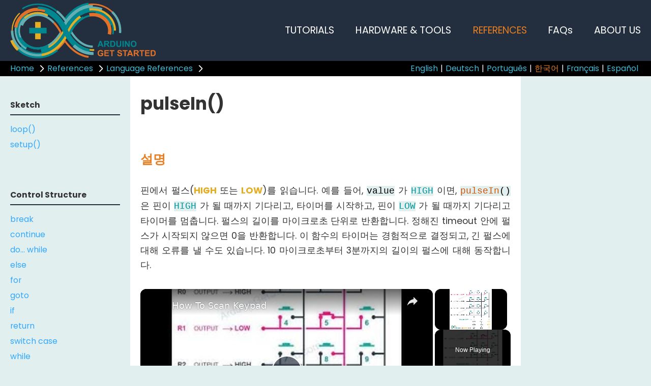

--- FILE ---
content_type: text/html
request_url: https://arduinogetstarted.com/ko/reference/pulsein
body_size: 11380
content:
<!DOCTYPE html><html lang="ko"><head><meta charset="UTF-8"/>
<script>var __ezHttpConsent={setByCat:function(src,tagType,attributes,category,force,customSetScriptFn=null){var setScript=function(){if(force||window.ezTcfConsent[category]){if(typeof customSetScriptFn==='function'){customSetScriptFn();}else{var scriptElement=document.createElement(tagType);scriptElement.src=src;attributes.forEach(function(attr){for(var key in attr){if(attr.hasOwnProperty(key)){scriptElement.setAttribute(key,attr[key]);}}});var firstScript=document.getElementsByTagName(tagType)[0];firstScript.parentNode.insertBefore(scriptElement,firstScript);}}};if(force||(window.ezTcfConsent&&window.ezTcfConsent.loaded)){setScript();}else if(typeof getEzConsentData==="function"){getEzConsentData().then(function(ezTcfConsent){if(ezTcfConsent&&ezTcfConsent.loaded){setScript();}else{console.error("cannot get ez consent data");force=true;setScript();}});}else{force=true;setScript();console.error("getEzConsentData is not a function");}},};</script>
<script>var ezTcfConsent=window.ezTcfConsent?window.ezTcfConsent:{loaded:false,store_info:false,develop_and_improve_services:false,measure_ad_performance:false,measure_content_performance:false,select_basic_ads:false,create_ad_profile:false,select_personalized_ads:false,create_content_profile:false,select_personalized_content:false,understand_audiences:false,use_limited_data_to_select_content:false,};function getEzConsentData(){return new Promise(function(resolve){document.addEventListener("ezConsentEvent",function(event){var ezTcfConsent=event.detail.ezTcfConsent;resolve(ezTcfConsent);});});}</script>
<script>if(typeof _setEzCookies!=='function'){function _setEzCookies(ezConsentData){var cookies=window.ezCookieQueue;for(var i=0;i<cookies.length;i++){var cookie=cookies[i];if(ezConsentData&&ezConsentData.loaded&&ezConsentData[cookie.tcfCategory]){document.cookie=cookie.name+"="+cookie.value;}}}}
window.ezCookieQueue=window.ezCookieQueue||[];if(typeof addEzCookies!=='function'){function addEzCookies(arr){window.ezCookieQueue=[...window.ezCookieQueue,...arr];}}
addEzCookies([{name:"ezoab_247499",value:"mod112-c; Path=/; Domain=arduinogetstarted.com; Max-Age=7200",tcfCategory:"store_info",isEzoic:"true",},{name:"ezosuibasgeneris-1",value:"3acea0f4-c57b-459b-7584-44bed6d06ea6; Path=/; Domain=arduinogetstarted.com; Expires=Thu, 21 Jan 2027 08:56:26 UTC; Secure; SameSite=None",tcfCategory:"understand_audiences",isEzoic:"true",}]);if(window.ezTcfConsent&&window.ezTcfConsent.loaded){_setEzCookies(window.ezTcfConsent);}else if(typeof getEzConsentData==="function"){getEzConsentData().then(function(ezTcfConsent){if(ezTcfConsent&&ezTcfConsent.loaded){_setEzCookies(window.ezTcfConsent);}else{console.error("cannot get ez consent data");_setEzCookies(window.ezTcfConsent);}});}else{console.error("getEzConsentData is not a function");_setEzCookies(window.ezTcfConsent);}</script><script type="text/javascript" data-ezscrex='false' data-cfasync='false'>window._ezaq = Object.assign({"edge_cache_status":13,"edge_response_time":82,"url":"https://arduinogetstarted.com/ko/reference/pulsein"}, typeof window._ezaq !== "undefined" ? window._ezaq : {});</script><script type="text/javascript" data-ezscrex='false' data-cfasync='false'>window._ezaq = Object.assign({"ab_test_id":"mod112-c"}, typeof window._ezaq !== "undefined" ? window._ezaq : {});window.__ez=window.__ez||{};window.__ez.tf={};</script><script type="text/javascript" data-ezscrex='false' data-cfasync='false'>window.ezDisableAds = true;</script>
<script data-ezscrex='false' data-cfasync='false' data-pagespeed-no-defer>var __ez=__ez||{};__ez.stms=Date.now();__ez.evt={};__ez.script={};__ez.ck=__ez.ck||{};__ez.template={};__ez.template.isOrig=true;window.__ezScriptHost="//www.ezojs.com";__ez.queue=__ez.queue||function(){var e=0,i=0,t=[],n=!1,o=[],r=[],s=!0,a=function(e,i,n,o,r,s,a){var l=arguments.length>7&&void 0!==arguments[7]?arguments[7]:window,d=this;this.name=e,this.funcName=i,this.parameters=null===n?null:w(n)?n:[n],this.isBlock=o,this.blockedBy=r,this.deleteWhenComplete=s,this.isError=!1,this.isComplete=!1,this.isInitialized=!1,this.proceedIfError=a,this.fWindow=l,this.isTimeDelay=!1,this.process=function(){f("... func = "+e),d.isInitialized=!0,d.isComplete=!0,f("... func.apply: "+e);var i=d.funcName.split("."),n=null,o=this.fWindow||window;i.length>3||(n=3===i.length?o[i[0]][i[1]][i[2]]:2===i.length?o[i[0]][i[1]]:o[d.funcName]),null!=n&&n.apply(null,this.parameters),!0===d.deleteWhenComplete&&delete t[e],!0===d.isBlock&&(f("----- F'D: "+d.name),m())}},l=function(e,i,t,n,o,r,s){var a=arguments.length>7&&void 0!==arguments[7]?arguments[7]:window,l=this;this.name=e,this.path=i,this.async=o,this.defer=r,this.isBlock=t,this.blockedBy=n,this.isInitialized=!1,this.isError=!1,this.isComplete=!1,this.proceedIfError=s,this.fWindow=a,this.isTimeDelay=!1,this.isPath=function(e){return"/"===e[0]&&"/"!==e[1]},this.getSrc=function(e){return void 0!==window.__ezScriptHost&&this.isPath(e)&&"banger.js"!==this.name?window.__ezScriptHost+e:e},this.process=function(){l.isInitialized=!0,f("... file = "+e);var i=this.fWindow?this.fWindow.document:document,t=i.createElement("script");t.src=this.getSrc(this.path),!0===o?t.async=!0:!0===r&&(t.defer=!0),t.onerror=function(){var e={url:window.location.href,name:l.name,path:l.path,user_agent:window.navigator.userAgent};"undefined"!=typeof _ezaq&&(e.pageview_id=_ezaq.page_view_id);var i=encodeURIComponent(JSON.stringify(e)),t=new XMLHttpRequest;t.open("GET","//g.ezoic.net/ezqlog?d="+i,!0),t.send(),f("----- ERR'D: "+l.name),l.isError=!0,!0===l.isBlock&&m()},t.onreadystatechange=t.onload=function(){var e=t.readyState;f("----- F'D: "+l.name),e&&!/loaded|complete/.test(e)||(l.isComplete=!0,!0===l.isBlock&&m())},i.getElementsByTagName("head")[0].appendChild(t)}},d=function(e,i){this.name=e,this.path="",this.async=!1,this.defer=!1,this.isBlock=!1,this.blockedBy=[],this.isInitialized=!0,this.isError=!1,this.isComplete=i,this.proceedIfError=!1,this.isTimeDelay=!1,this.process=function(){}};function c(e,i,n,s,a,d,c,u,f){var m=new l(e,i,n,s,a,d,c,f);!0===u?o[e]=m:r[e]=m,t[e]=m,h(m)}function h(e){!0!==u(e)&&0!=s&&e.process()}function u(e){if(!0===e.isTimeDelay&&!1===n)return f(e.name+" blocked = TIME DELAY!"),!0;if(w(e.blockedBy))for(var i=0;i<e.blockedBy.length;i++){var o=e.blockedBy[i];if(!1===t.hasOwnProperty(o))return f(e.name+" blocked = "+o),!0;if(!0===e.proceedIfError&&!0===t[o].isError)return!1;if(!1===t[o].isComplete)return f(e.name+" blocked = "+o),!0}return!1}function f(e){var i=window.location.href,t=new RegExp("[?&]ezq=([^&#]*)","i").exec(i);"1"===(t?t[1]:null)&&console.debug(e)}function m(){++e>200||(f("let's go"),p(o),p(r))}function p(e){for(var i in e)if(!1!==e.hasOwnProperty(i)){var t=e[i];!0===t.isComplete||u(t)||!0===t.isInitialized||!0===t.isError?!0===t.isError?f(t.name+": error"):!0===t.isComplete?f(t.name+": complete already"):!0===t.isInitialized&&f(t.name+": initialized already"):t.process()}}function w(e){return"[object Array]"==Object.prototype.toString.call(e)}return window.addEventListener("load",(function(){setTimeout((function(){n=!0,f("TDELAY -----"),m()}),5e3)}),!1),{addFile:c,addFileOnce:function(e,i,n,o,r,s,a,l,d){t[e]||c(e,i,n,o,r,s,a,l,d)},addDelayFile:function(e,i){var n=new l(e,i,!1,[],!1,!1,!0);n.isTimeDelay=!0,f(e+" ...  FILE! TDELAY"),r[e]=n,t[e]=n,h(n)},addFunc:function(e,n,s,l,d,c,u,f,m,p){!0===c&&(e=e+"_"+i++);var w=new a(e,n,s,l,d,u,f,p);!0===m?o[e]=w:r[e]=w,t[e]=w,h(w)},addDelayFunc:function(e,i,n){var o=new a(e,i,n,!1,[],!0,!0);o.isTimeDelay=!0,f(e+" ...  FUNCTION! TDELAY"),r[e]=o,t[e]=o,h(o)},items:t,processAll:m,setallowLoad:function(e){s=e},markLoaded:function(e){if(e&&0!==e.length){if(e in t){var i=t[e];!0===i.isComplete?f(i.name+" "+e+": error loaded duplicate"):(i.isComplete=!0,i.isInitialized=!0)}else t[e]=new d(e,!0);f("markLoaded dummyfile: "+t[e].name)}},logWhatsBlocked:function(){for(var e in t)!1!==t.hasOwnProperty(e)&&u(t[e])}}}();__ez.evt.add=function(e,t,n){e.addEventListener?e.addEventListener(t,n,!1):e.attachEvent?e.attachEvent("on"+t,n):e["on"+t]=n()},__ez.evt.remove=function(e,t,n){e.removeEventListener?e.removeEventListener(t,n,!1):e.detachEvent?e.detachEvent("on"+t,n):delete e["on"+t]};__ez.script.add=function(e){var t=document.createElement("script");t.src=e,t.async=!0,t.type="text/javascript",document.getElementsByTagName("head")[0].appendChild(t)};__ez.dot=__ez.dot||{};__ez.queue.addFileOnce('/detroitchicago/boise.js', '/detroitchicago/boise.js?gcb=195-0&cb=5', true, [], true, false, true, false);__ez.queue.addFileOnce('/parsonsmaize/abilene.js', '/parsonsmaize/abilene.js?gcb=195-0&cb=e80eca0cdb', true, [], true, false, true, false);__ez.queue.addFileOnce('/parsonsmaize/mulvane.js', '/parsonsmaize/mulvane.js?gcb=195-0&cb=e75e48eec0', true, ['/parsonsmaize/abilene.js'], true, false, true, false);__ez.queue.addFileOnce('/detroitchicago/birmingham.js', '/detroitchicago/birmingham.js?gcb=195-0&cb=539c47377c', true, ['/parsonsmaize/abilene.js'], true, false, true, false);</script>
<script type="text/javascript">var _ez_send_requests_through_ezoic = true;</script>
<script data-ezscrex="false" type="text/javascript" data-cfasync="false">window._ezaq = Object.assign({"ad_cache_level":0,"adpicker_placement_cnt":0,"ai_placeholder_cache_level":0,"ai_placeholder_placement_cnt":-1,"domain":"arduinogetstarted.com","domain_id":247499,"ezcache_level":2,"ezcache_skip_code":0,"has_bad_image":0,"has_bad_words":0,"is_sitespeed":0,"lt_cache_level":0,"response_size":46206,"response_size_orig":40317,"response_time_orig":66,"template_id":5,"url":"https://arduinogetstarted.com/ko/reference/pulsein","word_count":0,"worst_bad_word_level":0}, typeof window._ezaq !== "undefined" ? window._ezaq : {});__ez.queue.markLoaded('ezaqBaseReady');</script>
<script type='text/javascript' data-ezscrex='false' data-cfasync='false'>
window.ezAnalyticsStatic = true;
window._ez_send_requests_through_ezoic = true;
function analyticsAddScript(script) {
	var ezDynamic = document.createElement('script');
	ezDynamic.type = 'text/javascript';
	ezDynamic.innerHTML = script;
	document.head.appendChild(ezDynamic);
}
function getCookiesWithPrefix() {
    var allCookies = document.cookie.split(';');
    var cookiesWithPrefix = {};

    for (var i = 0; i < allCookies.length; i++) {
        var cookie = allCookies[i].trim();

        for (var j = 0; j < arguments.length; j++) {
            var prefix = arguments[j];
            if (cookie.indexOf(prefix) === 0) {
                var cookieParts = cookie.split('=');
                var cookieName = cookieParts[0];
                var cookieValue = cookieParts.slice(1).join('=');
                cookiesWithPrefix[cookieName] = decodeURIComponent(cookieValue);
                break; // Once matched, no need to check other prefixes
            }
        }
    }

    return cookiesWithPrefix;
}
function productAnalytics() {
	var d = {"pr":[6,3],"omd5":"33c328e966039db7a5654fa4d23e72df","nar":"risk score"};
	d.u = _ezaq.url;
	d.p = _ezaq.page_view_id;
	d.v = _ezaq.visit_uuid;
	d.ab = _ezaq.ab_test_id;
	d.e = JSON.stringify(_ezaq);
	d.ref = document.referrer;
	d.c = getCookiesWithPrefix('active_template', 'ez', 'lp_');
	if(typeof ez_utmParams !== 'undefined') {
		d.utm = ez_utmParams;
	}

	var dataText = JSON.stringify(d);
	var xhr = new XMLHttpRequest();
	xhr.open('POST','//g.ezoic.net/ezais/analytics?cb=1', true);
	xhr.onload = function () {
		if (xhr.status!=200) {
            return;
		}

        if(document.readyState !== 'loading') {
            analyticsAddScript(xhr.response);
            return;
        }

        var eventFunc = function() {
            if(document.readyState === 'loading') {
                return;
            }
            document.removeEventListener('readystatechange', eventFunc, false);
            analyticsAddScript(xhr.response);
        };

        document.addEventListener('readystatechange', eventFunc, false);
	};
	xhr.setRequestHeader('Content-Type','text/plain');
	xhr.send(dataText);
}
__ez.queue.addFunc("productAnalytics", "productAnalytics", null, true, ['ezaqBaseReady'], false, false, false, true);
</script><base href="https://arduinogetstarted.com/ko/reference/pulsein"/>
<meta name="viewport" content="width=device-width, initial-scale=1.0"/>
<title>pulseIn() | 아두이노 참조</title>
<meta itemprop="name" content="ArduinoGetStarted.com"/>
<meta itemprop="url" content="https://arduinogetstarted.com"/>
<meta name="DESCRIPTION" content="pulseIn() 함수 핀에서 펄스(HIGH 또는 LOW)를 읽습니다"/>
<meta name="KEYWORDS" content="pulseIn(), arduino pulseIn(),pulseIn() arduino, esp32 pulseIn(),pulseIn() esp32,pulseIn,arduino pulseIn,pulseIn arduino,esp32 pulseIn,pulseIn esp32,pulseIn() 아두이노 참조,pulseIn() esp32 참조"/>
<link rel="canonical" href="https://arduinogetstarted.com/ko/reference/pulsein"/>
<meta property="og:headline" content="pulseIn() | 아두이노 참조"/>
<meta property="og:title" content="pulseIn() | 아두이노 참조"/>
<meta property="og:type" content="article"/>
<meta property="og:description" content="pulseIn() 함수 핀에서 펄스(HIGH 또는 LOW)를 읽습니다"/>
<meta property="og:url" content="https://arduinogetstarted.com/ko/reference/pulsein"/>
<meta property="og:image" content="https://arduinogetstarted.com/images/page/arduino-cover.jpg"/>
<meta property="og:image:secure_url" content="https://arduinogetstarted.com/images/page/arduino-cover.jpg"/>
<meta property="og:site_name" content="Arduino Getting Started"/>
<meta property="og:updated_time" content="2025-11-03T08:27:04+01:00"/>
<meta name="twitter:card" content="summary"/>
<meta name="twitter:title" content="pulseIn() | Arduino Getting Started"/>
<meta name="twitter:description" content="pulseIn() 함수 핀에서 펄스(HIGH 또는 LOW)를 읽습니다"/>
<meta name="twitter:image" content="https://arduinogetstarted.com/images/page/arduino-cover.jpg"/>
<link rel="icon" href="https://arduinogetstarted.com/images/page/favicon.ico" type="images/x-icon"/>
<link rel="stylesheet" href="https://arduinogetstarted.com/css/arduino-get-started.css?t=1762154824"/>
<link rel="stylesheet" href="https://arduinogetstarted.com/css/arduino-responsive.css?t=1762154824"/>
<link rel="stylesheet" href="https://arduinogetstarted.com/css/code-highlight.css?t=1762154824"/>
<link rel="stylesheet" href="https://cdnjs.cloudflare.com/ajax/libs/font-awesome/4.7.0/css/font-awesome.min.css"/><link rel="stylesheet" href="https://fonts.googleapis.com/css?family=Poppins:300,400,500,600,700,800,900"/>
<script data-ad-client="ca-pub-2386371635810540" async="" src="https://pagead2.googlesyndication.com/pagead/js/adsbygoogle.js"></script>

<script async="" src="//pagead2.googlesyndication.com/pagead/js/adsbygoogle.js"></script>
<script>
(adsbygoogle = window.adsbygoogle || []).push({
google_ad_client: "pub-2386371635810540",
enable_page_level_ads: true
});
</script>

<!-- Google tag (gtag.js) -->
<script async="" src="https://www.googletagmanager.com/gtag/js?id=G-9L0KXJC5CC"></script>
<script>
  window.dataLayer = window.dataLayer || [];
  function gtag(){dataLayer.push(arguments);}
  gtag('js', new Date());

  gtag('config', 'G-9L0KXJC5CC');
</script>
<script src="https://ajax.googleapis.com/ajax/libs/jquery/3.3.1/jquery.min.js"></script>
<script src="https://arduinogetstarted.com/javascripts/arduino-get-started.js?t=1762154824"></script>
<script type='text/javascript'>
var ezoTemplate = 'orig_site';
var ezouid = '1';
var ezoFormfactor = '1';
</script><script data-ezscrex="false" type='text/javascript'>
var soc_app_id = '0';
var did = 247499;
var ezdomain = 'arduinogetstarted.com';
var ezoicSearchable = 1;
</script>
<script async data-ezscrex="false" data-cfasync="false" src="//www.humix.com/video.js"></script></head>
<body>
<div class="header-container">
<div class="header" id="header">
<div class="burger-nav-x" id="burger_nav_x"><span></span><span></span><span></span><span></span><span></span><span></span><span></span><span></span><span></span></div>
<div class="page-logo"><a href="https://arduinogetstarted.com">
<img src="https://arduinogetstarted.com/images/page/arduino-get-started-logo.svg"/>
</a>
</div>
<div class="nav-x-wrapper">
<div class="nav-x" id="nav_x">
<ul>
<li><a href="https://arduinogetstarted.com/arduino-tutorials">TUTORIALS</a></li>
<li><a href="https://arduinogetstarted.com/arduino-hardware-tools">HARDWARE &amp; TOOLS</a></li>
<li><a href="https://arduinogetstarted.com/arduino-reference" class="active">REFERENCES</a></li>
<li><a href="https://arduinogetstarted.com/arduino-faq">FAQs</a></li>
<li><a href="https://arduinogetstarted.com/about-us">ABOUT US</a></li>
</ul>
</div>
</div>
</div>
<div class="shortcut-link-wrapper">
<div class="shortcut-link">
<a href="https://arduinogetstarted.com">Home</a>
<div class="arrow-wrapper"><span class="arrow-right"></span></div>
<a href="https://arduinogetstarted.com/arduino-reference">References</a>
<div class="arrow-wrapper"><span class="arrow-right"></span></div>
<a href="https://arduinogetstarted.com/ko/arduino-language-reference">Language References</a>
<div class="arrow-wrapper"><span class="arrow-right"></span></div>
</div>
<div class="shortcut-language">
<ul>
<li><a href="https://arduinogetstarted.com/reference/pulsein">English</a></li> | 
<li><a href="https://arduinogetstarted.com/de/reference/pulsein">Deutsch</a></li> | 
<li><a href="https://arduinogetstarted.com/pt/reference/pulsein">Português</a></li> | 
<li><a href="https://arduinogetstarted.com/ko/reference/pulsein" class="active">한국어</a></li> | 
<li><a href="https://arduinogetstarted.com/fr/reference/pulsein">Français</a></li> | 
<li><a href="https://arduinogetstarted.com/es/reference/pulsein">Español</a></li></ul>
</div>
</div>
</div>

<div class="section">
<div class="nav-y-wrapper" id="nav_y">
<div id="burger_nav_y" class="burger-nay-y"><span></span><span></span><span></span><span></span></div>
<div class="nav-y" id="nav_vertical">


<div class="nav-y-header"><p>Sketch</p></div>
<div class="nav-y-link">
<ul>
<li><a href="https://arduinogetstarted.com/ko/reference/arduino-loop">loop()</a></li>
<li><a href="https://arduinogetstarted.com/ko/reference/arduino-setup">setup()</a></li>
</ul>
</div>
<div class="nav-y-header"><p>Control Structure</p></div>
<div class="nav-y-link">
<ul>
<li><a href="https://arduinogetstarted.com/ko/reference/arduino-break">break</a></li>
<li><a href="https://arduinogetstarted.com/ko/reference/arduino-continue">continue</a></li>
<li><a href="https://arduinogetstarted.com/ko/reference/arduino-do-while">do... while</a></li>
<li><a href="https://arduinogetstarted.com/ko/reference/arduino-else">else</a></li>
<li><a href="https://arduinogetstarted.com/ko/reference/arduino-for">for</a></li>
<li><a href="https://arduinogetstarted.com/ko/reference/arduino-goto">goto</a></li>
<li><a href="https://arduinogetstarted.com/ko/reference/arduino-if">if</a></li>
<li><a href="https://arduinogetstarted.com/ko/reference/arduino-return">return</a></li>
<li><a href="https://arduinogetstarted.com/ko/reference/arduino-switch-case">switch case</a></li>
<li><a href="https://arduinogetstarted.com/ko/reference/arduino-while">while</a></li>
</ul>
</div>
<div class="nav-y-header"><p>Further Syntax</p></div>
<div class="nav-y-link">
<ul>
<li><a href="https://arduinogetstarted.com/ko/reference/arduino-block-comment">/* */ (블록 주석)</a></li>
<li><a href="https://arduinogetstarted.com/ko/reference/arduino-curly-braces">{} (중괄호)</a></li>
<li><a href="https://arduinogetstarted.com/ko/reference/arduino-define">#define (define)</a></li>
<li><a href="https://arduinogetstarted.com/ko/reference/arduino-include">#include (include)</a></li>
<li><a href="https://arduinogetstarted.com/ko/reference/arduino-semicolon">; (세미콜론)</a></li>
<li><a href="https://arduinogetstarted.com/ko/reference/arduino-single-line-comment">// (한줄 주석)</a></li>
</ul>
</div>
<div class="nav-y-header"><p>Data Types</p></div>
<div class="nav-y-link">
<ul>
<li><a href="https://arduinogetstarted.com/ko/reference/arduino-array">배열</a></li>
<li><a href="https://arduinogetstarted.com/ko/reference/arduino-boolean">boolean</a></li>
<li><a href="https://arduinogetstarted.com/ko/reference/arduino-byte">byte</a></li>
<li><a href="https://arduinogetstarted.com/ko/reference/arduino-char">char</a></li>
<li><a href="https://arduinogetstarted.com/ko/reference/arduino-double">double</a></li>
<li><a href="https://arduinogetstarted.com/ko/reference/arduino-float">float</a></li>
<li><a href="https://arduinogetstarted.com/ko/reference/arduino-int">int</a></li>
<li><a href="https://arduinogetstarted.com/ko/reference/arduino-long">long</a></li>
<li><a href="https://arduinogetstarted.com/ko/reference/arduino-short">short</a></li>
<li><a href="https://arduinogetstarted.com/ko/reference/arduino-string">string</a></li>
<li><a href="https://arduinogetstarted.com/ko/reference/arduino-string-object">String()</a></li>
<li><a href="https://arduinogetstarted.com/ko/reference/arduino-unsigned-char">unsigned char</a></li>
<li><a href="https://arduinogetstarted.com/ko/reference/arduino-unsigned-int">unsigned int</a></li>
<li><a href="https://arduinogetstarted.com/ko/reference/arduino-unsigned-long">unsigned long</a></li>
<li><a href="https://arduinogetstarted.com/ko/reference/arduino-void">void</a></li>
<li><a href="https://arduinogetstarted.com/ko/reference/arduino-word">word</a></li>
</ul>
</div>
<div class="nav-y-header"><p>Constants</p></div>
<div class="nav-y-link">
<ul>
<li><a href="https://arduinogetstarted.com/ko/reference/arduino-constants">상수</a></li>
<li><a href="https://arduinogetstarted.com/ko/reference/arduino-floating-point-constants">부동 소수점 상수</a></li>
<li><a href="https://arduinogetstarted.com/ko/reference/arduino-integer-constants">정수 상수</a></li>
</ul>
</div>
<div class="nav-y-header"><p>Variable Scope &amp; Qualifiers</p></div>
<div class="nav-y-link">
<ul>
<li><a href="https://arduinogetstarted.com/ko/reference/arduino-const">const</a></li>
<li><a href="https://arduinogetstarted.com/ko/reference/arduino-scope">scope</a></li>
<li><a href="https://arduinogetstarted.com/ko/reference/arduino-static">static</a></li>
<li><a href="https://arduinogetstarted.com/ko/reference/arduino-volatile">volatile</a></li>
</ul>
</div>
<div class="nav-y-header"><p>Digital IO</p></div>
<div class="nav-y-link">
<ul>
<li><a href="https://arduinogetstarted.com/ko/reference/digitalread">digitalRead()</a></li>
<li><a href="https://arduinogetstarted.com/ko/reference/digitalwrite">digitalWrite()</a></li>
<li><a href="https://arduinogetstarted.com/ko/reference/pinmode">pinMode()</a></li>
</ul>
</div>
<div class="nav-y-header"><p>Analog IO</p></div>
<div class="nav-y-link">
<ul>
<li><a href="https://arduinogetstarted.com/ko/reference/analogread">analogRead()</a></li>
<li><a href="https://arduinogetstarted.com/ko/reference/analogreference">analogReference()</a></li>
<li><a href="https://arduinogetstarted.com/ko/reference/analogwrite">analogWrite()</a></li>
</ul>
</div>
<div class="nav-y-header"><p>Advanced IO</p></div>
<div class="nav-y-link">
<ul>
<li><a href="https://arduinogetstarted.com/ko/reference/notone">noTone()</a></li>
<li><a href="https://arduinogetstarted.com/ko/reference/pulsein" class="active">pulseIn()</a></li>
<li><a href="https://arduinogetstarted.com/ko/reference/pulseinlong">pulseInLong()</a></li>
<li><a href="https://arduinogetstarted.com/ko/reference/shiftin">shiftIn()</a></li>
<li><a href="https://arduinogetstarted.com/ko/reference/shiftout">shiftOut()</a></li>
<li><a href="https://arduinogetstarted.com/ko/reference/tone">tone()</a></li>
</ul>
</div>
<div class="nav-y-header"><p>Serial</p></div>
<div class="nav-y-link">
<ul>
<li><a href="https://arduinogetstarted.com/ko/reference/arduino-serial">Serial</a></li>
<li><a href="https://arduinogetstarted.com/ko/reference/serial-available">Serial.available()</a></li>
<li><a href="https://arduinogetstarted.com/ko/reference/serial-availableforwrite">Serial.availableForWrite()</a></li>
<li><a href="https://arduinogetstarted.com/ko/reference/serial-begin">Serial.begin()</a></li>
<li><a href="https://arduinogetstarted.com/ko/reference/serial-end">Serial.end()</a></li>
<li><a href="https://arduinogetstarted.com/ko/reference/serial-find">Serial.find()</a></li>
<li><a href="https://arduinogetstarted.com/ko/reference/serial-finduntil">Serial.findUntil()</a></li>
<li><a href="https://arduinogetstarted.com/ko/reference/serial-flush">Serial.flush()</a></li>
<li><a href="https://arduinogetstarted.com/ko/reference/serial-ifserial">if(Serial)</a></li>
<li><a href="https://arduinogetstarted.com/ko/reference/serial-parsefloat">Serial.parseFloat()</a></li>
<li><a href="https://arduinogetstarted.com/ko/reference/serial-parseint">Serial.parseInt()</a></li>
<li><a href="https://arduinogetstarted.com/ko/reference/serial-peek">Serial.peek()</a></li>
<li><a href="https://arduinogetstarted.com/ko/reference/serial-print">Serial.print()</a></li>
<li><a href="https://arduinogetstarted.com/ko/reference/serial-println">Serial.println()</a></li>
<li><a href="https://arduinogetstarted.com/ko/reference/serial-read">Serial.read()</a></li>
<li><a href="https://arduinogetstarted.com/ko/reference/serial-readbytes">Serial.readBytes()</a></li>
<li><a href="https://arduinogetstarted.com/ko/reference/serial-readbytesuntil">Serial.readBytesUntil()</a></li>
<li><a href="https://arduinogetstarted.com/ko/reference/serial-readstring">Serial.readString()</a></li>
<li><a href="https://arduinogetstarted.com/ko/reference/serial-readstringuntil">Serial.readStringUntil()</a></li>
<li><a href="https://arduinogetstarted.com/ko/reference/serial-serialevent">serialEvent()</a></li>
<li><a href="https://arduinogetstarted.com/ko/reference/serial-settimeout">Serial.setTimeout()</a></li>
<li><a href="https://arduinogetstarted.com/ko/reference/serial-write">Serial.write()</a></li>
</ul>
</div>
<div class="nav-y-header"><p>Stream</p></div>
<div class="nav-y-link">
<ul>
<li><a href="https://arduinogetstarted.com/ko/reference/arduino-stream">Stream</a></li>
<li><a href="https://arduinogetstarted.com/ko/reference/arduino-stream-available">Stream.available()</a></li>
<li><a href="https://arduinogetstarted.com/ko/reference/arduino-stream-find">Stream.find()</a></li>
<li><a href="https://arduinogetstarted.com/ko/reference/arduino-stream-finduntil">Stream.findUntil()</a></li>
<li><a href="https://arduinogetstarted.com/ko/reference/arduino-stream-flush">Stream.flush()</a></li>
<li><a href="https://arduinogetstarted.com/ko/reference/arduino-stream-parsefloat">Stream.parseFloat()</a></li>
<li><a href="https://arduinogetstarted.com/ko/reference/arduino-stream-parseint">Stream.parseInt()</a></li>
<li><a href="https://arduinogetstarted.com/ko/reference/arduino-stream-peek">Stream.peek()</a></li>
<li><a href="https://arduinogetstarted.com/ko/reference/arduino-stream-read">Stream.read()</a></li>
<li><a href="https://arduinogetstarted.com/ko/reference/arduino-stream-readbytes">Stream.readBytes()</a></li>
<li><a href="https://arduinogetstarted.com/ko/reference/arduino-stream-readbytesuntil">Stream.readBytesUntil()</a></li>
<li><a href="https://arduinogetstarted.com/ko/reference/arduino-stream-readstring">Stream.readString()</a></li>
<li><a href="https://arduinogetstarted.com/ko/reference/arduino-stream-readstringuntil">Stream.readStringUntil()</a></li>
<li><a href="https://arduinogetstarted.com/ko/reference/arduino-stream-settimeout">Stream.setTimeout()</a></li>
</ul>
</div>
<div class="nav-y-header"><p>String Functions</p></div>
<div class="nav-y-link">
<ul>
<li><a href="https://arduinogetstarted.com/ko/reference/arduino-string-c_str">String.c_str()</a></li>
<li><a href="https://arduinogetstarted.com/ko/reference/arduino-string-charat">String.charAt()</a></li>
<li><a href="https://arduinogetstarted.com/ko/reference/arduino-string-compareto">String.compareTo()</a></li>
<li><a href="https://arduinogetstarted.com/ko/reference/arduino-string-concat">String.concat()</a></li>
<li><a href="https://arduinogetstarted.com/ko/reference/arduino-string-endswith">String.endsWith()</a></li>
<li><a href="https://arduinogetstarted.com/ko/reference/arduino-string-equals">String.equals()</a></li>
<li><a href="https://arduinogetstarted.com/ko/reference/arduino-string-equalsignorecase">String.equalsIgnoreCase()</a></li>
<li><a href="https://arduinogetstarted.com/ko/reference/arduino-string-getbytes">String.getBytes()</a></li>
<li><a href="https://arduinogetstarted.com/ko/reference/arduino-string-indexof">String.indexOf()</a></li>
<li><a href="https://arduinogetstarted.com/ko/reference/arduino-string-lastindexof">String.lastIndexOf()</a></li>
<li><a href="https://arduinogetstarted.com/ko/reference/arduino-string-length">String.length()</a></li>
<li><a href="https://arduinogetstarted.com/ko/reference/arduino-string-remove">String.remove()</a></li>
<li><a href="https://arduinogetstarted.com/ko/reference/arduino-string-replace">String.replace()</a></li>
<li><a href="https://arduinogetstarted.com/ko/reference/arduino-string-reserve">String.reserve()</a></li>
<li><a href="https://arduinogetstarted.com/ko/reference/arduino-string-setcharat">String.setCharAt()</a></li>
<li><a href="https://arduinogetstarted.com/ko/reference/arduino-string-startswith">String.startsWith()</a></li>
<li><a href="https://arduinogetstarted.com/ko/reference/arduino-string-substring">String.substring()</a></li>
<li><a href="https://arduinogetstarted.com/ko/reference/arduino-string-tochararray">String.toCharArray()</a></li>
<li><a href="https://arduinogetstarted.com/ko/reference/arduino-string-tofloat">String.toFloat()</a></li>
<li><a href="https://arduinogetstarted.com/ko/reference/arduino-string-toint">String.toInt()</a></li>
<li><a href="https://arduinogetstarted.com/ko/reference/arduino-string-tolowercase">String.toLowerCase()</a></li>
<li><a href="https://arduinogetstarted.com/ko/reference/arduino-string-touppercase">String.toUpperCase()</a></li>
<li><a href="https://arduinogetstarted.com/ko/reference/arduino-string-trim">String.trim()</a></li>
</ul>
</div>
<div class="nav-y-header"><p>String Operators</p></div>
<div class="nav-y-link">
<ul>
<li><a href="https://arduinogetstarted.com/ko/reference/arduino-string-append">String += (덧붙이기)</a></li>
<li><a href="https://arduinogetstarted.com/ko/reference/arduino-string-comparison">String == (비교)</a></li>
<li><a href="https://arduinogetstarted.com/ko/reference/arduino-string-concatenation">String + (concatenation)</a></li>
<li><a href="https://arduinogetstarted.com/ko/reference/arduino-string-different-from">String != (다름)</a></li>
<li><a href="https://arduinogetstarted.com/ko/reference/arduino-string-element-access">String [] (element access)</a></li>
<li><a href="https://arduinogetstarted.com/ko/reference/arduino-string-greater-than">String &gt; (더 큰)</a></li>
<li><a href="https://arduinogetstarted.com/ko/reference/arduino-string-greater-than-or-equal-to">String &gt;= (더 크거나 같은)</a></li>
<li><a href="https://arduinogetstarted.com/ko/reference/arduino-string-less-than">String &lt; (less than)</a></li>
<li><a href="https://arduinogetstarted.com/ko/reference/arduino-string-less-than-or-equal-to">String &lt;= (작거나 같은)</a></li>
</ul>
</div>
<div class="nav-y-header"><p>Keyboard</p></div>
<div class="nav-y-link">
<ul>
<li><a href="https://arduinogetstarted.com/ko/reference/arduino-keyboard">키보드</a></li>
<li><a href="https://arduinogetstarted.com/ko/reference/arduino-keyboard-begin">Keyboard.begin()</a></li>
<li><a href="https://arduinogetstarted.com/ko/reference/arduino-keyboard-end">Keyboard.end()</a></li>
<li><a href="https://arduinogetstarted.com/ko/reference/arduino-keyboard-modifiers">Keyboard Modifiers</a></li>
<li><a href="https://arduinogetstarted.com/ko/reference/arduino-keyboard-press">Keyboard.press()</a></li>
<li><a href="https://arduinogetstarted.com/ko/reference/arduino-keyboard-print">Keyboard.print()</a></li>
<li><a href="https://arduinogetstarted.com/ko/reference/arduino-keyboard-println">Keyboard.println()</a></li>
<li><a href="https://arduinogetstarted.com/ko/reference/arduino-keyboard-release">Keyboard.release()</a></li>
<li><a href="https://arduinogetstarted.com/ko/reference/arduino-keyboard-releaseall">Keyboard.releaseAll()</a></li>
<li><a href="https://arduinogetstarted.com/ko/reference/arduino-keyboard-write">Keyboard.write()</a></li>
</ul>
</div>
<div class="nav-y-header"><p>Mouse</p></div>
<div class="nav-y-link">
<ul>
<li><a href="https://arduinogetstarted.com/ko/reference/arduino-mouse">마우스</a></li>
<li><a href="https://arduinogetstarted.com/ko/reference/arduino-mouse-begin">Mouse.begin()</a></li>
<li><a href="https://arduinogetstarted.com/ko/reference/arduino-mouse-click">Mouse.click()</a></li>
<li><a href="https://arduinogetstarted.com/ko/reference/arduino-mouse-end">Mouse.end()</a></li>
<li><a href="https://arduinogetstarted.com/ko/reference/arduino-mouse-ispressed">Mouse.isPressed()</a></li>
<li><a href="https://arduinogetstarted.com/ko/reference/arduino-mouse-move">Mouse.move()</a></li>
<li><a href="https://arduinogetstarted.com/ko/reference/arduino-mouse-press">Mouse.press()</a></li>
<li><a href="https://arduinogetstarted.com/ko/reference/arduino-mouse-release">Mouse.release()</a></li>
</ul>
</div>
<div class="nav-y-header"><p>Time</p></div>
<div class="nav-y-link">
<ul>
<li><a href="https://arduinogetstarted.com/ko/reference/arduino-delay">delay()</a></li>
<li><a href="https://arduinogetstarted.com/ko/reference/arduino-delaymicroseconds">delayMicroseconds()</a></li>
<li><a href="https://arduinogetstarted.com/ko/reference/arduino-micros">micros()</a></li>
<li><a href="https://arduinogetstarted.com/ko/reference/arduino-millis">millis()</a></li>
</ul>
</div>
<div class="nav-y-header"><p>Math</p></div>
<div class="nav-y-link">
<ul>
<li><a href="https://arduinogetstarted.com/ko/reference/arduino-abs">abs()</a></li>
<li><a href="https://arduinogetstarted.com/ko/reference/arduino-constrain">constrain()</a></li>
<li><a href="https://arduinogetstarted.com/ko/reference/arduino-map">map()</a></li>
<li><a href="https://arduinogetstarted.com/ko/reference/arduino-max">max()</a></li>
<li><a href="https://arduinogetstarted.com/ko/reference/arduino-min">min()</a></li>
<li><a href="https://arduinogetstarted.com/ko/reference/arduino-pow">pow()</a></li>
<li><a href="https://arduinogetstarted.com/ko/reference/arduino-sq">sq()</a></li>
<li><a href="https://arduinogetstarted.com/ko/reference/arduino-sqrt">sqrt()</a></li>
</ul>
</div>
<div class="nav-y-header"><p>Characters</p></div>
<div class="nav-y-link">
<ul>
<li><a href="https://arduinogetstarted.com/ko/reference/arduino-isalpha">isAlpha()</a></li>
<li><a href="https://arduinogetstarted.com/ko/reference/arduino-isalphanumeric">isAlphaNumeric()</a></li>
<li><a href="https://arduinogetstarted.com/ko/reference/arduino-isascii">isAscii()</a></li>
<li><a href="https://arduinogetstarted.com/ko/reference/arduino-iscontrol">isControl()</a></li>
<li><a href="https://arduinogetstarted.com/ko/reference/arduino-isdigit">isDigit()</a></li>
<li><a href="https://arduinogetstarted.com/ko/reference/arduino-isgraph">isGraph()</a></li>
<li><a href="https://arduinogetstarted.com/ko/reference/arduino-ishexadecimaldigit">isHexadecimalDigit()</a></li>
<li><a href="https://arduinogetstarted.com/ko/reference/arduino-islowercase">isLowerCase()</a></li>
<li><a href="https://arduinogetstarted.com/ko/reference/arduino-isprintable">isPrintable()</a></li>
<li><a href="https://arduinogetstarted.com/ko/reference/arduino-ispunct">isPunct()</a></li>
<li><a href="https://arduinogetstarted.com/ko/reference/arduino-isspace">isSpace()</a></li>
<li><a href="https://arduinogetstarted.com/ko/reference/arduino-isuppercase">isUpperCase()</a></li>
<li><a href="https://arduinogetstarted.com/ko/reference/arduino-iswhitespace">isWhitespace()</a></li>
</ul>
</div>
<div class="nav-y-header"><p>Bits and Bytes</p></div>
<div class="nav-y-link">
<ul>
<li><a href="https://arduinogetstarted.com/ko/reference/arduino-bit">bit()</a></li>
<li><a href="https://arduinogetstarted.com/ko/reference/arduino-bitclear">bitClear()</a></li>
<li><a href="https://arduinogetstarted.com/ko/reference/arduino-bitread">bitRead()</a></li>
<li><a href="https://arduinogetstarted.com/ko/reference/arduino-bitset">bitSet()</a></li>
<li><a href="https://arduinogetstarted.com/ko/reference/arduino-bitwrite">bitWrite()</a></li>
<li><a href="https://arduinogetstarted.com/ko/reference/arduino-highbyte">highByte()</a></li>
<li><a href="https://arduinogetstarted.com/ko/reference/arduino-lowbyte">lowByte()</a></li>
</ul>
</div>
<div class="nav-y-header"><p>Arithmetic Operators</p></div>
<div class="nav-y-link">
<ul>
<li><a href="https://arduinogetstarted.com/ko/reference/arduino-addition">+ (덧셈)</a></li>
<li><a href="https://arduinogetstarted.com/ko/reference/arduino-assignment">= (할당 연산자)</a></li>
<li><a href="https://arduinogetstarted.com/ko/reference/arduino-division">/ (나눗셈)</a></li>
<li><a href="https://arduinogetstarted.com/ko/reference/arduino-modulo">% (나머지)</a></li>
<li><a href="https://arduinogetstarted.com/ko/reference/arduino-multiplication">* (곱셈)</a></li>
<li><a href="https://arduinogetstarted.com/ko/reference/arduino-subtraction">- (빼기)</a></li>
</ul>
</div>
<div class="nav-y-header"><p>Bitwise Operators</p></div>
<div class="nav-y-link">
<ul>
<li><a href="https://arduinogetstarted.com/ko/reference/arduino-bitshift-left">&lt;&lt; (비트 왼쪽으로 옮김)</a></li>
<li><a href="https://arduinogetstarted.com/ko/reference/arduino-bitshift-right">&gt;&gt; (비트 오른쪽으로 옮김)</a></li>
<li><a href="https://arduinogetstarted.com/ko/reference/arduino-bitwise-and">&amp; (비트 AND)</a></li>
<li><a href="https://arduinogetstarted.com/ko/reference/arduino-bitwise-not">~ (비트 NOT)</a></li>
<li><a href="https://arduinogetstarted.com/ko/reference/arduino-bitwise-or">| (비트 OR)</a></li>
<li><a href="https://arduinogetstarted.com/ko/reference/arduino-bitwise-xor">^ (비트 XOR)</a></li>
</ul>
</div>
<div class="nav-y-header"><p>Boolean Operators</p></div>
<div class="nav-y-link">
<ul>
<li><a href="https://arduinogetstarted.com/ko/reference/arduino-logical-and">&amp;&amp; (논리 AND)</a></li>
<li><a href="https://arduinogetstarted.com/ko/reference/arduino-logical-not">! (논리 NOT)</a></li>
<li><a href="https://arduinogetstarted.com/ko/reference/arduino-logical-or">|| (논리 OR)</a></li>
</ul>
</div>
<div class="nav-y-header"><p>Comparison Operators</p></div>
<div class="nav-y-link">
<ul>
<li><a href="https://arduinogetstarted.com/ko/reference/arduino-equal-to">== (같음)</a></li>
<li><a href="https://arduinogetstarted.com/ko/reference/arduino-greater-than">&gt; (보다 큼)</a></li>
<li><a href="https://arduinogetstarted.com/ko/reference/arduino-greater-than-or-equal-to">&gt;= (크거나 같음)</a></li>
<li><a href="https://arduinogetstarted.com/ko/reference/arduino-less-than">&lt; (보다 작음)</a></li>
<li><a href="https://arduinogetstarted.com/ko/reference/arduino-less-than-or-equal-to">&lt;= (작거나 같음)</a></li>
<li><a href="https://arduinogetstarted.com/ko/reference/arduino-not-equal-to">!= (같지 않음)</a></li>
</ul>
</div>
<div class="nav-y-header"><p>Compound Operators</p></div>
<div class="nav-y-link">
<ul>
<li><a href="https://arduinogetstarted.com/ko/reference/arduino-compound-addition">+= (복합 덧셈)</a></li>
<li><a href="https://arduinogetstarted.com/ko/reference/arduino-compound-bitwise-and">&amp;= (복합 비트 AND)</a></li>
<li><a href="https://arduinogetstarted.com/ko/reference/arduino-compound-bitwise-or">|= (복합 비트 OR)</a></li>
<li><a href="https://arduinogetstarted.com/ko/reference/arduino-compound-bitwise-xor">^= (복합 비트 XOR)</a></li>
<li><a href="https://arduinogetstarted.com/ko/reference/arduino-compound-division">/= (복합 나눗셈)</a></li>
<li><a href="https://arduinogetstarted.com/ko/reference/arduino-compound-multiplication">*= (복합 곱셈)</a></li>
<li><a href="https://arduinogetstarted.com/ko/reference/arduino-compound-subtraction">-= (복합 뺄셈)</a></li>
<li><a href="https://arduinogetstarted.com/ko/reference/arduino-decrement">-- (감소)</a></li>
<li><a href="https://arduinogetstarted.com/ko/reference/arduino-increment">++ (증가)</a></li>
</ul>
</div>
<div class="nav-y-header"><p>Conversion</p></div>
<div class="nav-y-link">
<ul>
<li><a href="https://arduinogetstarted.com/ko/reference/arduino-byte-cast">byte()</a></li>
<li><a href="https://arduinogetstarted.com/ko/reference/arduino-char-cast">char()</a></li>
<li><a href="https://arduinogetstarted.com/ko/reference/arduino-float-cast">float()</a></li>
<li><a href="https://arduinogetstarted.com/ko/reference/arduino-int-cast">int()</a></li>
<li><a href="https://arduinogetstarted.com/ko/reference/arduino-long-cast">long()</a></li>
<li><a href="https://arduinogetstarted.com/ko/reference/arduino-word-cast">word()</a></li>
</ul>
</div>
<div class="nav-y-header"><p>Random Numbers</p></div>
<div class="nav-y-link">
<ul>
<li><a href="https://arduinogetstarted.com/ko/reference/arduino-random">random()</a></li>
<li><a href="https://arduinogetstarted.com/ko/reference/arduino-randomseed">randomSeed()</a></li>
</ul>
</div>
<div class="nav-y-header"><p>Trigonometry</p></div>
<div class="nav-y-link">
<ul>
<li><a href="https://arduinogetstarted.com/ko/reference/arduino-cos">cos()</a></li>
<li><a href="https://arduinogetstarted.com/ko/reference/arduino-sin">sin()</a></li>
<li><a href="https://arduinogetstarted.com/ko/reference/arduino-tan">tan()</a></li>
</ul>
</div>
<div class="nav-y-header"><p>External Interrupts</p></div>
<div class="nav-y-link">
<ul>
<li><a href="https://arduinogetstarted.com/ko/reference/attachinterrupt">attachInterrupt()</a></li>
<li><a href="https://arduinogetstarted.com/ko/reference/detachinterrupt">detachInterrupt()</a></li>
</ul>
</div>
<div class="nav-y-header"><p>Interrupts</p></div>
<div class="nav-y-link">
<ul>
<li><a href="https://arduinogetstarted.com/ko/reference/arduino-interrupts">interrupts()</a></li>
<li><a href="https://arduinogetstarted.com/ko/reference/arduino-nointerrupts">noInterrupts()</a></li>
</ul>
</div>
<div class="nav-y-header"><p>Utilities</p></div>
<div class="nav-y-link">
<ul>
<li><a href="https://arduinogetstarted.com/ko/reference/arduino-progmem">PROGMEM</a></li>
<li><a href="https://arduinogetstarted.com/ko/reference/arduino-sizeof">sizeof()</a></li>
</ul>
</div>
<div class="nav-y-header"><p>Pointer Access Operators</p></div>
<div class="nav-y-link">
<ul>
<li><a href="https://arduinogetstarted.com/ko/reference/arduino-dereference">* (역참조 연산자)</a></li>
<li><a href="https://arduinogetstarted.com/ko/reference/arduino-reference">&amp; (참조 연산자)</a></li>
</ul>
</div>
<div class="nav-y-header"><p>Zero, Due, MKR Family</p></div>
<div class="nav-y-link">
<ul>
<li><a href="https://arduinogetstarted.com/ko/reference/arduino-analogreadresolution">analogReadResolution()</a></li>
<li><a href="https://arduinogetstarted.com/ko/reference/arduino-analogwriteresolution">analogWriteResolution()</a></li>
</ul>
</div>
</div>
</div>

<div class="main-body" id="main_body">

<div class="title-container">
<h1 class="TITLE">pulseIn()</h1></div>

<div id="content_설명"><h2 class="header-1 margin-header-1">설명</h2>
<p>핀에서 펄스(<span class="word-common">HIGH </span>또는<span class="word-common"> LOW</span>)를 읽습니다. 예를 들어, <span class="code-inline">value</span> 가 <span class="code-inline"><span class="arduino-literal1">HIGH</span></span> 이면, <span class="code-inline"><span class="arduino-keyword2">pulseIn</span>()</span> 은 핀이 <span class="code-inline"><span class="arduino-literal1">HIGH</span></span> 가 될 때까지 기다리고, 타이머를 시작하고, 핀이 <span class="code-inline"><span class="arduino-literal1">LOW</span></span> 가 될 때까지 기다리고 타이머를 멈춥니다. 펄스의 길이를 마이크로초 단위로 반환합니다. 정해진 timeout 안에 펄스가 시작되지 않으면 0을 반환합니다. 이 함수의 타이머는 경험적으로 결정되고, 긴 펄스에 대해 오류를 낼 수도 있습니다. 10 마이크로초부터 3분까지의 길이의 펄스에 대해 동작합니다.</p>
</div>
<div id="content_문법"><h2 class="header-1 margin-header-1">문법</h2>
<p><span class="code-inline"><span class="arduino-keyword2">pulseIn</span>(pin, value)</span></p>
<p><span class="code-inline"><span class="arduino-keyword2">pulseIn</span>(pin, value, timeout)</span></p>
</div>
<div id="content_매개변수"><h2 class="header-1 margin-header-1">매개변수</h2>
<ul>
<li class="list-unordered-1 margin-list-unordered-1"><div><span class="bullet icon normal"></span><span class="bullet line"></span></div><div><span class="code-inline">pin</span>: 펄스를 읽을 핀 번호. (int)</div></li>
<li class="list-unordered-1 margin-list-unordered-1"><div><span class="bullet icon normal"></span><span class="bullet line"></span></div><div><span class="code-inline">value</span>: 읽을 펄스의 유형: <a href="https://arduinogetstarted.com/ko/reference/arduino-constants">HIGH</a> 또는 <a href="https://arduinogetstarted.com/ko/reference/arduino-constants">LOW</a>. (int)</div></li>
<li class="list-unordered-1 margin-list-unordered-1"><div><span class="bullet icon normal"></span><span class="bullet line"></span></div><div><span class="code-inline">timeout</span> (옵션): 펄스 시작을 기다릴 시간 (마이크로초 단위). 기본값은 1초 (unsigned long)</div></li>
</ul>
</div>
<div id="content_반환값"><h2 class="header-1 margin-header-1">반환값</h2>
<ul>
<li class="list-unordered-1 margin-list-unordered-1"><div><span class="bullet icon normal"></span><span class="bullet line"></span></div><div>펄스의 길이 (마이크로초 단위) 또는 0 (timeout이 지날 때까지 펄스가 시작하지 않으면) (unsigned long)</div></li>
</ul>
</div>
<div id="content_예제_코드"><h2 class="header-1 margin-header-1">예제 코드</h2>
<p>이 예제는 7번 핀에 들어오는 펄스의 지속시간을 계산합니다.</p>
<div class="code-container"><div class="code-copy-button" onclick="copy(&#39;1&#39;)" onmouseover="onMouseOverCopy(&#39;1&#39;)" onmouseout="onMouseOutCopy(&#39;1&#39;)"><i class="fa"></i></div><div class="code-copy-toast" id="code_copy_toast_1"></div><div class="code margin-code code-arduino" id="code_1"><span class="line-code line-code-arduino line-code-first" style="--num: &#39;1&#39;"><span class="arduino-literal1">int</span> pin = 7;</span>
<span class="line-code line-code-arduino" style="--num: &#39;2&#39;"><span class="arduino-literal1">unsigned</span> <span class="arduino-literal1">long</span> duration;</span>
<span class="line-code line-code-arduino" style="--num: &#39;3&#39;"></span>
<span class="line-code line-code-arduino" style="--num: &#39;4&#39;"><span class="arduino-literal1">void</span> <span class="arduino-keyword3">setup</span>() {</span>
<span class="line-code line-code-arduino" style="--num: &#39;5&#39;">  <span class="arduino-keyword2">pinMode</span>(pin, <span class="arduino-literal1">INPUT</span>);</span>
<span class="line-code line-code-arduino" style="--num: &#39;6&#39;">}</span>
<span class="line-code line-code-arduino" style="--num: &#39;7&#39;"></span>
<span class="line-code line-code-arduino" style="--num: &#39;8&#39;"><span class="arduino-literal1">void</span> <span class="arduino-keyword3">loop</span>() {</span>
<span class="line-code line-code-arduino" style="--num: &#39;9&#39;">  duration = <span class="arduino-keyword2">pulseIn</span>(pin, <span class="arduino-literal1">HIGH</span>);</span>
<span class="line-code line-code-arduino line-code-last" style="--num: &#39;10&#39;">}</span>
</div></div>
<p>Another example, the <span class="code-inline"><span class="arduino-keyword2">pulseIn</span>()</span> is used to capture the echo pulse from Ultrasonic Sensor. See <a href="https://arduinogetstarted.com/tutorials/arduino-ultrasonic-sensor">Arduino - Ultrasonic Sensor</a> for more detail.</p>
</div>
<div id="content_더보기"><h2 class="header-1 margin-header-1">더보기</h2>
<ul>
<li class="list-unordered-1 margin-list-unordered-1"><div><span class="bullet icon normal"></span><span class="bullet line"></span></div><div><span class="ref-link-type">언어</span> : <a href="https://arduinogetstarted.com/ko/reference/notone">noTone()</a></div></li>
<li class="list-unordered-1 margin-list-unordered-1"><div><span class="bullet icon normal"></span><span class="bullet line"></span></div><div><span class="ref-link-type">언어</span> : <a href="https://arduinogetstarted.com/ko/reference/pulseinlong">pulseInLong()</a></div></li>
<li class="list-unordered-1 margin-list-unordered-1"><div><span class="bullet icon normal"></span><span class="bullet line"></span></div><div><span class="ref-link-type">언어</span> : <a href="https://arduinogetstarted.com/ko/reference/shiftin">shiftIn()</a></div></li>
<li class="list-unordered-1 margin-list-unordered-1"><div><span class="bullet icon normal"></span><span class="bullet line"></span></div><div><span class="ref-link-type">언어</span> : <a href="https://arduinogetstarted.com/ko/reference/shiftout">shiftOut()</a></div></li>
<li class="list-unordered-1 margin-list-unordered-1"><div><span class="bullet icon normal"></span><span class="bullet line"></span></div><div><span class="ref-link-type">언어</span> : <a href="https://arduinogetstarted.com/ko/reference/tone">tone()</a></div></li>
<li class="list-unordered-1 margin-list-unordered-1"><div><span class="bullet icon normal"></span><span class="bullet line"></span></div><div><span class="ref-link-type">튜토리얼</span> : <a href="https://arduinogetstarted.com/tutorials/arduino-ultrasonic-sensor">Arduino - Ultrasonic Sensor</a></div></li>
</ul>
</div>


<div class="reference-buy margin-reference-buy"><p><i><b>※ <span class="amazon-text">ARDUINO BUY RECOMMENDATION</span></b></i></p><table class="table-default table-amazon"><tbody><tr><td class="td-shopping-cart"><i class="fa fa-shopping-cart"></i></td><td class="td1"><a href="https://amzn.to/2J2mkcB" target="_blank">Arduino UNO R3 </a></td></tr>
<tr><td class="td-shopping-cart"><i class="fa fa-shopping-cart"></i></td><td class="td1"><a href="https://arduinogetstarted.com/hardware/best-arduino-kit-for-beginner" target="_blank">Arduino Starter Kit </a></td></tr>
</tbody></table></div>
<div class="affiliate-note"><b>Disclosure:</b> Some links in this section are Amazon affiliate links. If you make a purchase through these links, we may earn a commission at no extra cost to you.<br/>Additionally, some links direct to products from our own brand, <b><a href="https://amzn.to/4fL6Ser" target="_blank">DIYables <i class="fa fa-angle-double-right"></i></a></b>.</div>

<div class="message margin-message"><p><i><b>※ OUR MESSAGES</b></i></p><ul>
<li class="list-unordered-1 margin-list-unordered-1"><div><span class="bullet icon normal"></span><span class="bullet line"></span></div><div>We are AVAILABLE for HIRE. See <a href="https://arduinogetstarted.com/arduino-coding-service">how to hire us to build your project</a></div></li>
</ul>
</div>


<div class="next-previous">
<div class="previous">
<a href="https://arduinogetstarted.com/ko/reference/notone"><i class="fa fa-angle-double-left"></i> PREVIOUS</a>
</div>
<div class="next">
<a href="https://arduinogetstarted.com/ko/reference/pulseinlong">NEXT <i class="fa fa-angle-double-right"></i></a>
</div>
</div>

<div class="footer">
<div class="disclosure">DISCLOSURE</div>
<div class="disclosure-content">ArduinoGetStarted.com is a participant in the Amazon Services LLC Associates Program, an affiliate advertising program designed to provide a means for sites to earn advertising fees by advertising and linking to Amazon.com, Amazon.it, Amazon.fr, Amazon.co.uk, Amazon.ca, Amazon.de, Amazon.es, Amazon.nl, Amazon.pl and Amazon.se</div>
<div class="copyright">
The Arduino Reference text is licensed under a <a rel="nofollow noreferrer" href="https://creativecommons.org/licenses/by-sa/3.0/" target="_blank"> Creative Commons Attribution-Share Alike 3.0 License</a>. The content is modified based on Official Arduino References by: adding more example codes and output, adding more notes and warning, rewriting some parts, and re-formating</div>
<div class="copyright">
Email: ArduinoGetStarted@gmail.com</div>
</div>


</div>

<div class="right-side-bar">

</div>


</div>

<div class="modal-container" id="modal_container">
<span class="modal-close" id="modal_close">×</span>
<img class="modal-image" id="modal_image"/>
</div>


<div id="amzn-assoc-ad-ae2f0f96-42d8-4c5a-bd11-0146920533ef"></div><script async="" src="//z-na.amazon-adsystem.com/widgets/onejs?MarketPlace=US&amp;adInstanceId=ae2f0f96-42d8-4c5a-bd11-0146920533ef"></script>

<script data-ezscrex="false" data-cfasync="false">
		window.humixPlayers = window.humixPlayers || [];
		window.humixPlayers.push({ target: 'autoinsert', isGenerated: true });
	</script><script data-cfasync="false">function _emitEzConsentEvent(){var customEvent=new CustomEvent("ezConsentEvent",{detail:{ezTcfConsent:window.ezTcfConsent},bubbles:true,cancelable:true,});document.dispatchEvent(customEvent);}
(function(window,document){function _setAllEzConsentTrue(){window.ezTcfConsent.loaded=true;window.ezTcfConsent.store_info=true;window.ezTcfConsent.develop_and_improve_services=true;window.ezTcfConsent.measure_ad_performance=true;window.ezTcfConsent.measure_content_performance=true;window.ezTcfConsent.select_basic_ads=true;window.ezTcfConsent.create_ad_profile=true;window.ezTcfConsent.select_personalized_ads=true;window.ezTcfConsent.create_content_profile=true;window.ezTcfConsent.select_personalized_content=true;window.ezTcfConsent.understand_audiences=true;window.ezTcfConsent.use_limited_data_to_select_content=true;window.ezTcfConsent.select_personalized_content=true;}
function _clearEzConsentCookie(){document.cookie="ezCMPCookieConsent=tcf2;Domain=.arduinogetstarted.com;Path=/;expires=Thu, 01 Jan 1970 00:00:00 GMT";}
_clearEzConsentCookie();if(typeof window.__tcfapi!=="undefined"){window.ezgconsent=false;var amazonHasRun=false;function _ezAllowed(tcdata,purpose){return(tcdata.purpose.consents[purpose]||tcdata.purpose.legitimateInterests[purpose]);}
function _handleConsentDecision(tcdata){window.ezTcfConsent.loaded=true;if(!tcdata.vendor.consents["347"]&&!tcdata.vendor.legitimateInterests["347"]){window._emitEzConsentEvent();return;}
window.ezTcfConsent.store_info=_ezAllowed(tcdata,"1");window.ezTcfConsent.develop_and_improve_services=_ezAllowed(tcdata,"10");window.ezTcfConsent.measure_content_performance=_ezAllowed(tcdata,"8");window.ezTcfConsent.select_basic_ads=_ezAllowed(tcdata,"2");window.ezTcfConsent.create_ad_profile=_ezAllowed(tcdata,"3");window.ezTcfConsent.select_personalized_ads=_ezAllowed(tcdata,"4");window.ezTcfConsent.create_content_profile=_ezAllowed(tcdata,"5");window.ezTcfConsent.measure_ad_performance=_ezAllowed(tcdata,"7");window.ezTcfConsent.use_limited_data_to_select_content=_ezAllowed(tcdata,"11");window.ezTcfConsent.select_personalized_content=_ezAllowed(tcdata,"6");window.ezTcfConsent.understand_audiences=_ezAllowed(tcdata,"9");window._emitEzConsentEvent();}
function _handleGoogleConsentV2(tcdata){if(!tcdata||!tcdata.purpose||!tcdata.purpose.consents){return;}
var googConsentV2={};if(tcdata.purpose.consents[1]){googConsentV2.ad_storage='granted';googConsentV2.analytics_storage='granted';}
if(tcdata.purpose.consents[3]&&tcdata.purpose.consents[4]){googConsentV2.ad_personalization='granted';}
if(tcdata.purpose.consents[1]&&tcdata.purpose.consents[7]){googConsentV2.ad_user_data='granted';}
if(googConsentV2.analytics_storage=='denied'){gtag('set','url_passthrough',true);}
gtag('consent','update',googConsentV2);}
__tcfapi("addEventListener",2,function(tcdata,success){if(!success||!tcdata){window._emitEzConsentEvent();return;}
if(!tcdata.gdprApplies){_setAllEzConsentTrue();window._emitEzConsentEvent();return;}
if(tcdata.eventStatus==="useractioncomplete"||tcdata.eventStatus==="tcloaded"){if(typeof gtag!='undefined'){_handleGoogleConsentV2(tcdata);}
_handleConsentDecision(tcdata);if(tcdata.purpose.consents["1"]===true&&tcdata.vendor.consents["755"]!==false){window.ezgconsent=true;(adsbygoogle=window.adsbygoogle||[]).pauseAdRequests=0;}
if(window.__ezconsent){__ezconsent.setEzoicConsentSettings(ezConsentCategories);}
__tcfapi("removeEventListener",2,function(success){return null;},tcdata.listenerId);if(!(tcdata.purpose.consents["1"]===true&&_ezAllowed(tcdata,"2")&&_ezAllowed(tcdata,"3")&&_ezAllowed(tcdata,"4"))){if(typeof __ez=="object"&&typeof __ez.bit=="object"&&typeof window["_ezaq"]=="object"&&typeof window["_ezaq"]["page_view_id"]=="string"){__ez.bit.Add(window["_ezaq"]["page_view_id"],[new __ezDotData("non_personalized_ads",true),]);}}}});}else{_setAllEzConsentTrue();window._emitEzConsentEvent();}})(window,document);</script></body></html>

--- FILE ---
content_type: text/html; charset=utf-8
request_url: https://www.google.com/recaptcha/api2/aframe
body_size: 264
content:
<!DOCTYPE HTML><html><head><meta http-equiv="content-type" content="text/html; charset=UTF-8"></head><body><script nonce="rbIWfo0TKe0diaW_hl91TA">/** Anti-fraud and anti-abuse applications only. See google.com/recaptcha */ try{var clients={'sodar':'https://pagead2.googlesyndication.com/pagead/sodar?'};window.addEventListener("message",function(a){try{if(a.source===window.parent){var b=JSON.parse(a.data);var c=clients[b['id']];if(c){var d=document.createElement('img');d.src=c+b['params']+'&rc='+(localStorage.getItem("rc::a")?sessionStorage.getItem("rc::b"):"");window.document.body.appendChild(d);sessionStorage.setItem("rc::e",parseInt(sessionStorage.getItem("rc::e")||0)+1);localStorage.setItem("rc::h",'1768985794800');}}}catch(b){}});window.parent.postMessage("_grecaptcha_ready", "*");}catch(b){}</script></body></html>

--- FILE ---
content_type: text/javascript
request_url: https://arduinogetstarted.com/humix/inline_embed
body_size: 7170
content:
var ezS = document.createElement("link");ezS.rel="stylesheet";ezS.type="text/css";ezS.href="//go.ezodn.com/ezvideo/ezvideojscss.css?cb=185";document.head.appendChild(ezS);
var ezS = document.createElement("link");ezS.rel="stylesheet";ezS.type="text/css";ezS.href="//go.ezodn.com/ezvideo/ezvideocustomcss.css?cb=247499-0-185";document.head.appendChild(ezS);
window.ezVideo = {"appendFloatAfterAd":false,"language":"en","titleString":"","titleOption":"","autoEnableCaptions":false}
var ezS = document.createElement("script");ezS.src="//vjs.zencdn.net/vttjs/0.14.1/vtt.min.js";document.head.appendChild(ezS);
(function(){
		const frag = document.createRange().createContextualFragment('\u003Cscript type\u003D\"application/ld+json\"\u003E\u000A{\u000A  \"@context\": \"https://schema.org\",\u000A  \"@type\": \"VideoObject\",\u000A  \"potentialAction\": {\u000A    \"@type\": \"SeekToAction\",\u000A    \"target\": \"https://arduinogetstarted.com/openvideo/v/how-to-scan-keypad?t\u003D{seek_to_second_number}\",\u000A    \"startOffset-input\": \"required name\u003Dseek_to_second_number\"\u000A  },\u000A  \"name\": \"How To Scan Keypad\",\u000A  \"description\": \"Learn how a keypad works, How to use keypad with Arduino.\\nFor source code and instruction, visit Arduino - Keypad tutorials:\\nhttps://arduinogetstarted.com/tutorials/arduino-keypad\",\u000A  \"thumbnailUrl\": \"https://video-meta.open.video/poster/sXPsHPgkl4L5/ZG8n64AzGZ2_gLcBmf.jpg\",\u000A  \"uploadDate\": \"2023-09-24T04:46:46+00:00\",\u000A  \"duration\": \"PT0H0M27S\",\u000A  \"contentUrl\": \"https://streaming.open.video/contents/sXPsHPgkl4L5/1695531062/index.m3u8\",\u000A  \"embedUrl\": \"https://open.video/embed?contentId\u003DZG8n64AzGZ2\",\u000A  \"url\": \"https://arduinogetstarted.com/openvideo/v/how-to-scan-keypad\"\u000A}\u000A\u003C/script\u003E');
		document.body.appendChild(frag);
	}());
(function() {
		let ezInstream = {"prebidBidders":[{"bidder":"criteo","params":{"networkId":7987,"pubid":"101496","video":{"playbackmethod":[2,6]}},"ssid":"10050"},{"bidder":"onetag","params":{"pubId":"62499636face9dc"},"ssid":"11291"},{"bidder":"openx","params":{"delDomain":"ezoic-d.openx.net","unit":"560605963"},"ssid":"10015"},{"bidder":"pubmatic","params":{"adSlot":"Ezoic_default_video","publisherId":"156983"},"ssid":"10061"},{"bidder":"rubicon","params":{"accountId":21150,"siteId":269072,"video":{"language":"en","size_id":201},"zoneId":3326304},"ssid":"10063"},{"bidder":"sharethrough","params":{"pkey":"VS3UMr0vpcy8VVHMnE84eAvj"},"ssid":"11309"},{"bidder":"sonobi","params":{"placement_id":"1360593f50e957c73183"},"ssid":"10048"},{"bidder":"ttd","params":{"publisherId":"b6273b56dcc35b35c7c458cafef474f5","supplySourceId":"ezoic"},"ssid":"11384"},{"bidder":"vidazoo","params":{"cId":"652646d136d29ed957788c6d","pId":"59ac17c192832d0011283fe3"},"ssid":"11372"},{"bidder":"yieldmo","params":{"placementId":"3159086761833865258"},"ssid":"11315"},{"bidder":"adyoulike_i_s2s","params":{"placement":"b74dd1bf884ad15f7dc6fca53449c2db"},"ssid":"11314"},{"bidder":"amx_i_s2s","params":{"tagid":"JreGFOmAO"},"ssid":"11290"},{"bidder":"blis_i_s2s","params":{"spid":"1246"},"ssid":"11397"},{"bidder":"cadent_aperture_mx_i_s2s","params":{"tagid":"178315"},"ssid":"11389"},{"bidder":"criteo_i_s2s","params":{"networkId":12274,"pubid":"104211","video":{"playbackmethod":[2,6]}},"ssid":"10050"},{"bidder":"gumgum_i_s2s","params":{"zone":"xw4fad9t"},"ssid":"10079"},{"bidder":"inmobi_i_s2s","params":{"plc":"10000291785"},"ssid":"11387"},{"bidder":"insticator_i_s2s","params":{"adUnitId":"01JHZ942AK7FVME47QN5B0N0P4","publisherId":"f466dda6-51fa-4d9d-b3e8-0dbc76e8ac97"},"ssid":"11381"},{"bidder":"ix_i_s2s","params":{"siteId":"1280191"},"ssid":"10082"},{"bidder":"medianet_i_s2s","params":{"cid":"8CUPV1T76","crid":"578781359"},"ssid":"11307"},{"bidder":"onetag_i_s2s","params":{"pubId":"62499636face9dc"},"ssid":"11291"},{"bidder":"openx_i_s2s","params":{"delDomain":"ezoic-d.openx.net","unit":"559783386"},"ssid":"10015"},{"bidder":"pubmatic_i_s2s","params":{"adSlot":"Ezoic_default_video","publisherId":"156983"},"ssid":"10061"},{"bidder":"rubicon_i_s2s","params":{"accountId":21150,"siteId":421616,"video":{"language":"en","size_id":201},"zoneId":2495262},"ssid":"10063"},{"bidder":"sharethrough_i_s2s","params":{"pkey":"kgPoDCWJ3LoAt80X9hF5eRLi"},"ssid":"11309"},{"bidder":"smartadserver_i_s2s","params":{"formatId":117670,"networkId":4503,"pageId":1696160,"siteId":557984},"ssid":"11335"},{"bidder":"sonobi_i_s2s","params":{"TagID":"86985611032ca7924a34"},"ssid":"10048"},{"bidder":"sovrn_i_s2s","params":{"tagid":"1263646"},"ssid":"10017"},{"bidder":"triplelift_i_s2s","params":{"inventoryCode":"ezoic_RON_instream_PbS2S"},"ssid":"11296"},{"bidder":"trustedstack_i_s2s","params":{"cid":"TS9HJFH44","crid":"944965478"},"ssid":"11396"},{"bidder":"unruly_i_s2s","params":{"siteId":235071},"ssid":"10097"},{"bidder":"vidazoo_i_s2s","params":{"cId":"68415a84f0bd2a2f4a824fae","pId":"59ac17c192832d0011283fe3"},"ssid":"11372"}],"apsSlot":{"slotID":"instream_desktop_na_Video","divID":"","slotName":"","mediaType":"video","sizes":[[400,300],[640,390],[390,640],[320,480],[480,320],[400,225],[640,360],[768,1024],[1024,768],[640,480]],"slotParams":{}},"allApsSlots":[{"Slot":{"slotID":"AccompanyingContent_640x360v_5-60seconds_Off_NoSkip","divID":"","slotName":"","mediaType":"video","sizes":[[400,300],[640,390],[390,640],[320,480],[480,320],[400,225],[640,360],[768,1024],[1024,768],[640,480]],"slotParams":{}},"Duration":60},{"Slot":{"slotID":"AccompanyingContent_640x360v_5-60seconds_Off_Skip","divID":"","slotName":"","mediaType":"video","sizes":[[400,300],[640,390],[390,640],[320,480],[480,320],[400,225],[640,360],[768,1024],[1024,768],[640,480]],"slotParams":{}},"Duration":60},{"Slot":{"slotID":"AccompanyingContent_640x360v_5-30seconds_Off_NoSkip","divID":"","slotName":"","mediaType":"video","sizes":[[400,300],[640,390],[390,640],[320,480],[480,320],[400,225],[640,360],[768,1024],[1024,768],[640,480]],"slotParams":{}},"Duration":30},{"Slot":{"slotID":"AccompanyingContent_640x360v_5-30seconds_Off_Skip","divID":"","slotName":"","mediaType":"video","sizes":[[400,300],[640,390],[390,640],[320,480],[480,320],[400,225],[640,360],[768,1024],[1024,768],[640,480]],"slotParams":{}},"Duration":30},{"Slot":{"slotID":"AccompanyingContent_640x360v_5-15seconds_Off_NoSkip","divID":"","slotName":"","mediaType":"video","sizes":[[400,300],[640,390],[390,640],[320,480],[480,320],[400,225],[640,360],[768,1024],[1024,768],[640,480]],"slotParams":{}},"Duration":15},{"Slot":{"slotID":"AccompanyingContent_640x360v_5-15seconds_Off_Skip","divID":"","slotName":"","mediaType":"video","sizes":[[400,300],[640,390],[390,640],[320,480],[480,320],[400,225],[640,360],[768,1024],[1024,768],[640,480]],"slotParams":{}},"Duration":15},{"Slot":{"slotID":"instream_desktop_na_Video","divID":"","slotName":"","mediaType":"video","sizes":[[400,300],[640,390],[390,640],[320,480],[480,320],[400,225],[640,360],[768,1024],[1024,768],[640,480]],"slotParams":{}},"Duration":30}],"genericInstream":false,"UnfilledCnt":0,"AllowPreviousBidToSetBidFloor":false,"PreferPrebidOverAmzn":false,"DoNotPassBidFloorToPreBid":false,"bidCacheThreshold":-1,"rampUp":true,"IsEzDfpAccount":true,"EnableVideoDeals":false,"monetizationApproval":{"DomainId":247499,"Domain":"arduinogetstarted.com","HumixChannelId":7342,"HasGoogleEntry":true,"HDMApproved":false,"MCMApproved":true},"SelectivelyIncrementUnfilledCount":false,"BlockBidderAfterBadAd":true,"useNewVideoStartingFloor":false,"addHBUnderFloor":false,"dvama":false,"dgeb":false,"vatc":{"at":"INSTREAM","fs":"UNIFORM","mpw":200,"itopf":false,"bcds":"v","bcdsds":"d","bcd":{"ad_type":"INSTREAM","data":{"domain_id":247499,"country":"US","form_factor":1,"impressions":4770,"share_ge7":0.845493,"bucket":"bid-rich","avg_depth":9.540881,"p75_depth":12,"share_ge5":0.857652,"share_ge9":0.825367},"is_domain":true,"loaded_at":"2026-01-20T18:18:59.990619008-08:00"}},"totalVideoDuration":0,"totalAdsPlaybackDuration":0,"optimizedPrebidPods":true};
		if (typeof __ezInstream !== "undefined" && __ezInstream.breaks) {
			__ezInstream.breaks = __ezInstream.breaks.concat(ezInstream.breaks);
		} else {
			window.__ezInstream = ezInstream;
		}
	})();
var EmbedExclusionEvaluated = 'exempt'; var EzoicMagicPlayerExclusionSelectors = [".humix-off"];var EzoicMagicPlayerInclusionSelectors = [];var EzoicPreferredLocation = '1';

			window.humixFirstVideoLoaded = true
			window.dispatchEvent(new CustomEvent('humixFirstVideoLoaded'));
		
window.ezVideoIframe=false;window.renderEzoicVideoContentCBs=window.renderEzoicVideoContentCBs||[];window.renderEzoicVideoContentCBs.push(function(){let videoObjects=[{"PlayerId":"ez-4999","VideoContentId":"ZG8n64AzGZ2","VideoPlaylistSelectionId":0,"VideoPlaylistId":1,"VideoTitle":"How To Scan Keypad","VideoDescription":"Learn how a keypad works, How to use keypad with Arduino.\nFor source code and instruction, visit Arduino - Keypad tutorials:\nhttps://arduinogetstarted.com/tutorials/arduino-keypad","VideoChapters":{"Chapters":null,"StartTimes":null,"EndTimes":null},"VideoLinksSrc":"","VideoSrcURL":"https://streaming.open.video/contents/sXPsHPgkl4L5/1695531062/index.m3u8","VideoDurationMs":26626,"DeviceTypeFlag":14,"FloatFlag":14,"FloatPosition":1,"IsAutoPlay":true,"IsLoop":false,"IsLiveStreaming":false,"OutstreamEnabled":false,"ShouldConsiderDocVisibility":true,"ShouldPauseAds":true,"AdUnit":"","ImpressionId":0,"VideoStartTime":0,"IsStartTimeEnabled":0,"IsKeyMoment":false,"PublisherVideoContentShare":{"DomainIdOwner":247499,"DomainIdShare":247499,"DomainIdHost":247499,"VideoContentId":"ZG8n64AzGZ2","LoadError":"[MagicPlayerPlaylist:0]","IsEzoicOwnedVideo":false,"IsGenericInstream":false,"IsOutstream":false,"IsGPTOutstream":false},"VideoUploadSource":"import-from-youtube","IsVertical":false,"IsPreferred":false,"ShowControls":false,"IsSharedEmbed":false,"ShortenId":"ZG8n64AzGZ2","Preview":false,"PlaylistHumixId":"","VideoSelection":10,"MagicPlaceholderType":1,"MagicHTML":"\u003cdiv id=ez-video-wrap-ez-4998 class=ez-video-wrap style=\"align-self: stretch;\"\u003e\u003cdiv class=\"ez-video-center ez-playlist-vertical\"\u003e\u003cdiv class=\"ez-video-content-wrap ez-playlist-vertical ez-rounded-border\"\u003e\u003cdiv id=ez-video-wrap-ez-4999 class=\"ez-video-wrap ez-video-magic\" style=\"align-self: stretch;\"\u003e\u003cdiv class=ez-video-magic-row\u003e\u003col class=\"ez-video-magic-list ez-playlist-vertical\"\u003e\u003cli class=\"ez-video-magic-item ez-video-magic-autoplayer\"\u003e\u003cdiv id=floating-placeholder-ez-4999 class=floating-placeholder style=\"display: none;\"\u003e\u003cdiv id=floating-placeholder-sizer-ez-4999 class=floating-placeholder-sizer\u003e\u003cpicture class=\"video-js vjs-playlist-thumbnail\"\u003e\u003cimg id=floating-placeholder-thumbnail alt loading=lazy nopin=nopin\u003e\u003c/picture\u003e\u003c/div\u003e\u003c/div\u003e\u003cdiv id=ez-video-container-ez-4999 class=\"ez-video-container ez-video-magic-redesign ez-responsive ez-float-right\" style=\"flex-wrap: wrap;\"\u003e\u003cdiv class=ez-video-ez-stuck-bar id=ez-video-ez-stuck-bar-ez-4999\u003e\u003cdiv class=\"ez-video-ez-stuck-close ez-simple-close\" id=ez-video-ez-stuck-close-ez-4999 style=\"font-size: 16px !important; text-shadow: none !important; color: #000 !important; font-family: system-ui !important; background-color: rgba(255,255,255,0.5) !important; border-radius: 50% !important; text-align: center !important;\"\u003ex\u003c/div\u003e\u003c/div\u003e\u003cvideo id=ez-video-ez-4999 class=\"video-js ez-vid-placeholder\" controls preload=metadata\u003e\u003cp class=vjs-no-js\u003ePlease enable JavaScript\u003c/p\u003e\u003c/video\u003e\u003cdiv class=ez-vid-preview id=ez-vid-preview-ez-4999\u003e\u003c/div\u003e\u003cdiv id=lds-ring-ez-4999 class=lds-ring\u003e\u003cdiv\u003e\u003c/div\u003e\u003cdiv\u003e\u003c/div\u003e\u003cdiv\u003e\u003c/div\u003e\u003cdiv\u003e\u003c/div\u003e\u003c/div\u003e\u003c/div\u003e\u003cli class=\"ez-video-magic-item ez-video-magic-playlist\"\u003e\u003cdiv id=ez-video-playlist-ez-4998 class=vjs-playlist\u003e\u003c/div\u003e\u003c/ol\u003e\u003c/div\u003e\u003c/div\u003e\u003cdiv id=floating-placeholder-ez-4998 class=floating-placeholder style=\"display: none;\"\u003e\u003cdiv id=floating-placeholder-sizer-ez-4998 class=floating-placeholder-sizer\u003e\u003cpicture class=\"video-js vjs-playlist-thumbnail\"\u003e\u003cimg id=floating-placeholder-thumbnail alt loading=lazy nopin=nopin\u003e\u003c/picture\u003e\u003c/div\u003e\u003c/div\u003e\u003cdiv id=ez-video-container-ez-4998 class=\"ez-video-container ez-video-magic-redesign ez-responsive ez-float-right\" style=\"flex-wrap: wrap; width: 640px;transition: width 0.25s ease 0s;\"\u003e\u003cdiv class=ez-video-ez-stuck-bar id=ez-video-ez-stuck-bar-ez-4998\u003e\u003cdiv class=\"ez-video-ez-stuck-close ez-simple-close\" id=ez-video-ez-stuck-close-ez-4998 style=\"font-size: 16px !important; text-shadow: none !important; color: #000 !important; font-family: system-ui !important; background-color: rgba(255,255,255,0.5) !important; border-radius: 50% !important; text-align: center !important;\"\u003ex\u003c/div\u003e\u003c/div\u003e\u003cvideo id=ez-video-ez-4998 class=\"video-js ez-vid-placeholder vjs-16-9\" controls preload=metadata\u003e\u003cp class=vjs-no-js\u003ePlease enable JavaScript\u003c/p\u003e\u003c/video\u003e\u003cdiv class=keymoment-container id=keymoment-play style=\"display: none;\"\u003e\u003cspan id=play-button-container class=play-button-container-active\u003e\u003cspan class=\"keymoment-play-btn play-button-before\"\u003e\u003c/span\u003e\u003cspan class=\"keymoment-play-btn play-button-after\"\u003e\u003c/span\u003e\u003c/span\u003e\u003c/div\u003e\u003cdiv class=\"keymoment-container rewind\" id=keymoment-rewind style=\"display: none;\"\u003e\u003cdiv id=keymoment-rewind-box class=rotate\u003e\u003cspan class=\"keymoment-arrow arrow-two double-arrow-icon\"\u003e\u003c/span\u003e\u003cspan class=\"keymoment-arrow arrow-one double-arrow-icon\"\u003e\u003c/span\u003e\u003c/div\u003e\u003c/div\u003e\u003cdiv class=\"keymoment-container forward\" id=keymoment-forward style=\"display: none;\"\u003e\u003cdiv id=keymoment-forward-box\u003e\u003cspan class=\"keymoment-arrow arrow-two double-arrow-icon\"\u003e\u003c/span\u003e\u003cspan class=\"keymoment-arrow arrow-one double-arrow-icon\"\u003e\u003c/span\u003e\u003c/div\u003e\u003c/div\u003e\u003cdiv id=vignette-overlay\u003e\u003c/div\u003e\u003cdiv id=vignette-top-card class=vignette-top-card\u003e\u003cdiv class=vignette-top-channel\u003e\u003ca class=top-channel-logo target=_blank role=link aria-label=\"channel logo\" style='background-image: url(\"https://video-meta.humix.com/\");'\u003e\u003c/a\u003e\u003c/div\u003e\u003cdiv class=\"vignette-top-title top-enable-channel-logo\"\u003e\u003cdiv class=\"vignette-top-title-text vignette-magic-player\"\u003e\u003ca class=vignette-top-title-link id=vignette-top-title-link-ez-4998 target=_blank tabindex=0 href=https://arduinogetstarted.com/openvideo/v/how-to-scan-keypad\u003eHow To Scan Keypad\u003c/a\u003e\u003c/div\u003e\u003c/div\u003e\u003cdiv class=vignette-top-share\u003e\u003cbutton class=vignette-top-button type=button title=share id=vignette-top-button\u003e\u003cdiv class=top-button-icon\u003e\u003csvg height=\"100%\" version=\"1.1\" viewBox=\"0 0 36 36\" width=\"100%\"\u003e\n                                        \u003cuse class=\"svg-shadow\" xlink:href=\"#share-icon\"\u003e\u003c/use\u003e\n                                        \u003cpath class=\"svg-fill\" d=\"m 20.20,14.19 0,-4.45 7.79,7.79 -7.79,7.79 0,-4.56 C 16.27,20.69 12.10,21.81 9.34,24.76 8.80,25.13 7.60,27.29 8.12,25.65 9.08,21.32 11.80,17.18 15.98,15.38 c 1.33,-0.60 2.76,-0.98 4.21,-1.19 z\" id=\"share-icon\"\u003e\u003c/path\u003e\n                                    \u003c/svg\u003e\u003c/div\u003e\u003c/button\u003e\u003c/div\u003e\u003c/div\u003e\u003ca id=watch-on-link-ez-4998 class=watch-on-link aria-label=\"Watch on Open.Video\" target=_blank href=https://arduinogetstarted.com/openvideo/v/how-to-scan-keypad\u003e\u003cdiv class=watch-on-link-content aria-hidden=true\u003e\u003cdiv class=watch-on-link-text\u003eWatch on\u003c/div\u003e\u003cimg style=\"height: 1rem;\" src=https://assets.open.video/open-video-white-logo.png alt=\"Video channel logo\" class=img-fluid\u003e\u003c/div\u003e\u003c/a\u003e\u003cdiv class=ez-vid-preview id=ez-vid-preview-ez-4998\u003e\u003c/div\u003e\u003cdiv id=lds-ring-ez-4998 class=lds-ring\u003e\u003cdiv\u003e\u003c/div\u003e\u003cdiv\u003e\u003c/div\u003e\u003cdiv\u003e\u003c/div\u003e\u003cdiv\u003e\u003c/div\u003e\u003c/div\u003e\u003cdiv id=ez-video-links-ez-4998 style=position:absolute;\u003e\u003c/div\u003e\u003c/div\u003e\u003c/div\u003e\u003cdiv id=ez-lower-title-link-ez-4998 class=lower-title-link\u003e\u003ca href=https://arduinogetstarted.com/openvideo/v/how-to-scan-keypad target=_blank\u003eHow To Scan Keypad\u003c/a\u003e\u003c/div\u003e\u003c/div\u003e\u003c/div\u003e","PreferredVideoType":0,"DisableWatchOnLink":false,"DisableVignette":false,"DisableTitleLink":false,"VideoPlaylist":{"VideoPlaylistId":1,"FirstVideoSelectionId":0,"FirstVideoIndex":0,"Name":"Universal Player","IsLooping":1,"IsShuffled":0,"Autoskip":0,"Videos":[{"PublisherVideoId":536337,"PublisherId":140017,"VideoContentId":"ZG8n64AzGZ2","DomainId":247499,"Title":"How To Scan Keypad","Description":"Learn how a keypad works, How to use keypad with Arduino.\nFor source code and instruction, visit Arduino - Keypad tutorials:\nhttps://arduinogetstarted.com/tutorials/arduino-keypad","VideoChapters":{"Chapters":null,"StartTimes":null,"EndTimes":null},"Privacy":"public","CreatedDate":"2023-09-24 04:46:46","ModifiedDate":"2023-09-24 04:51:04","PreviewImage":"https://video-meta.open.video/poster/sXPsHPgkl4L5/ZG8n64AzGZ2_gLcBmf.jpg","RestrictByReferer":false,"ImpressionId":0,"VideoDurationMs":26626,"StreamingURL":"https://streaming.open.video/contents/sXPsHPgkl4L5/1695531062/index.m3u8","PublisherVideoContentShare":{"DomainIdOwner":247499,"DomainIdShare":247499,"DomainIdHost":247499,"VideoContentId":"ZG8n64AzGZ2","IsEzoicOwnedVideo":false,"IsGenericInstream":false,"IsOutstream":false,"IsGPTOutstream":false},"ExternalId":"","IABCategoryName":"","IABCategoryIds":"","NLBCategoryIds":"","IsUploaded":false,"IsProcessed":false,"IsContentShareable":true,"UploadSource":"import-from-youtube","IsPreferred":false,"Category":"","IsRotate":false,"ShortenId":"ZG8n64AzGZ2","PreferredVideoType":0,"HumixChannelId":7342,"IsHumixChannelActive":true,"VideoAutoMatchType":0,"ShareBaseUrl":"//arduinogetstarted.com/openvideo/","CanonicalLink":"https://arduinogetstarted.com/openvideo/v/how-to-scan-keypad","OpenVideoHostedLink":"https://open.video/@arduinogetstarted_com/v/how-to-scan-keypad","ChannelSlug":"arduinogetstarted_com","Language":"en","Keywords":"Arduino,keypad,keypad 3x4,keypad 4x4,How keypad works,Arduino keypad tutorial,keypad Arduino,keypad arduino,keypad arduino code,best arduino tutorial","HasMultiplePosterResolutions":true,"ResizedPosterVersion":0,"ChannelLogo":"","OwnerIntegrationType":"ns","IsChannelWPHosted":false,"HideReportVideoButton":false,"VideoPlaylistSelectionId":0,"VideoLinksSrc":"","VideoStartTime":0,"IsStartTimeEnabled":0,"AdUnit":"arduinogetstarted_com-video-1","VideoPlaylistId":1,"InitialIndex":0},{"PublisherVideoId":536340,"PublisherId":140017,"VideoContentId":"ZW8n6y7zHZ2","DomainId":247499,"Title":"Arduino Tutorials -  Quick Look   v1","Description":"Website for learning Arduino: https://arduinogetstarted.com","VideoChapters":{"Chapters":null,"StartTimes":null,"EndTimes":null},"Privacy":"public","CreatedDate":"2023-09-24 04:46:48","ModifiedDate":"2023-09-24 04:53:30","PreviewImage":"https://video-meta.open.video/poster/xAPELTxdh8mt/ZW8n6y7zHZ2_qxPwEe.jpg","RestrictByReferer":false,"ImpressionId":0,"VideoDurationMs":200200,"StreamingURL":"https://streaming.open.video/contents/xAPELTxdh8mt/1727026863/index.m3u8","PublisherVideoContentShare":{"DomainIdOwner":247499,"DomainIdShare":247499,"DomainIdHost":247499,"VideoContentId":"ZW8n6y7zHZ2","IsEzoicOwnedVideo":false,"IsGenericInstream":false,"IsOutstream":false,"IsGPTOutstream":false},"ExternalId":"","IABCategoryName":"","IABCategoryIds":"","NLBCategoryIds":"","IsUploaded":false,"IsProcessed":false,"IsContentShareable":true,"UploadSource":"import-from-youtube","IsPreferred":false,"Category":"","IsRotate":false,"ShortenId":"ZW8n6y7zHZ2","PreferredVideoType":0,"HumixChannelId":7342,"IsHumixChannelActive":true,"VideoAutoMatchType":0,"ShareBaseUrl":"//arduinogetstarted.com/openvideo/","CanonicalLink":"https://arduinogetstarted.com/openvideo/v/arduino-tutorials-quick-look-v1","OpenVideoHostedLink":"https://open.video/@arduinogetstarted_com/v/arduino-tutorials-quick-look-v1","ChannelSlug":"arduinogetstarted_com","Language":"en","Keywords":"Arduino,Arduino tutorial,Arduino tutorials,Arduino for beginners,Arduino for newbie,IoT,Getting started with Arduino,Arduino getting started,Arduino get started","HasMultiplePosterResolutions":true,"ResizedPosterVersion":0,"ChannelLogo":"","OwnerIntegrationType":"ns","IsChannelWPHosted":false,"HideReportVideoButton":false,"VideoPlaylistSelectionId":0,"VideoLinksSrc":"","VideoStartTime":0,"IsStartTimeEnabled":0,"AdUnit":"arduinogetstarted_com-video-1","VideoPlaylistId":1,"InitialIndex":1},{"PublisherVideoId":536336,"PublisherId":140017,"VideoContentId":"tG89BjByGY2","DomainId":247499,"Title":"Bluetooth Serial Monitor on Mobile Phone","Description":"This app allows you use the Serial Monitor on Android as if on your PC\n\nThe Bluetooth Serial Monitor App is a mobile app that has user interface looks like the Serial Monitor of Arduino IDE. It is originally designed for Arduino but can works with any devices that support Classic Bluetooth or Bluetooth Low Energy - BLE (Bluetooth 4.0). \n\nYou can interact with Bluetooth device via this app as if It is the Serial Monitor of Arduino IDE on your PC.\n\nInstructions: https://arduinogetstarted.com/apps/bluetooth-serial-monitor\nPlay Store: https://play.google.com/store/apps/details?id=com.arduinogetstarted.bleserialmonitor","VideoChapters":{"Chapters":null,"StartTimes":null,"EndTimes":null},"Privacy":"public","CreatedDate":"2023-09-24 04:46:46","ModifiedDate":"2023-09-24 04:49:32","PreviewImage":"https://video-meta.open.video/poster/wfLc0RgdUKvW/tG89BjByGY2_PcRoRr.jpg","RestrictByReferer":false,"ImpressionId":0,"VideoDurationMs":43676,"StreamingURL":"https://streaming.open.video/contents/wfLc0RgdUKvW/1727026633/index.m3u8","PublisherVideoContentShare":{"DomainIdOwner":247499,"DomainIdShare":247499,"DomainIdHost":247499,"VideoContentId":"tG89BjByGY2","IsEzoicOwnedVideo":false,"IsGenericInstream":false,"IsOutstream":false,"IsGPTOutstream":false},"ExternalId":"","IABCategoryName":"","IABCategoryIds":"","NLBCategoryIds":"","IsUploaded":false,"IsProcessed":false,"IsContentShareable":true,"UploadSource":"import-from-youtube","IsPreferred":false,"Category":"","IsRotate":false,"ShortenId":"tG89BjByGY2","PreferredVideoType":0,"HumixChannelId":7342,"IsHumixChannelActive":true,"VideoAutoMatchType":0,"ShareBaseUrl":"//arduinogetstarted.com/openvideo/","CanonicalLink":"https://arduinogetstarted.com/openvideo/v/bluetooth-serial-monitor-on-mobile-phone","OpenVideoHostedLink":"https://open.video/@arduinogetstarted_com/v/bluetooth-serial-monitor-on-mobile-phone","ChannelSlug":"arduinogetstarted_com","Language":"en","Keywords":"","HasMultiplePosterResolutions":true,"ResizedPosterVersion":0,"ChannelLogo":"","OwnerIntegrationType":"ns","IsChannelWPHosted":false,"HideReportVideoButton":false,"VideoPlaylistSelectionId":0,"VideoLinksSrc":"","VideoStartTime":0,"IsStartTimeEnabled":0,"AdUnit":"arduinogetstarted_com-video-1","VideoPlaylistId":1,"InitialIndex":2},{"PublisherVideoId":536338,"PublisherId":140017,"VideoContentId":"ZqCT6PBzHI2","DomainId":247499,"Title":"How Motion Sensor Works","Description":"Learn how motion sensor works, How to use motion sensor with Arduino.\nFor source code and instruction, visit Arduino - Motion sensor tutorials: https://arduinogetstarted.com/tutorials/arduino-motion-sensor","VideoChapters":{"Chapters":null,"StartTimes":null,"EndTimes":null},"Privacy":"public","CreatedDate":"2023-09-24 04:46:47","ModifiedDate":"2023-09-24 04:51:07","PreviewImage":"https://video-meta.open.video/poster/YZPUKTgko4eA/ZqCT6PBzHI2_WwHPIV.jpg","RestrictByReferer":false,"ImpressionId":0,"VideoDurationMs":6072,"StreamingURL":"https://streaming.open.video/contents/YZPUKTgko4eA/1695531065/index.m3u8","PublisherVideoContentShare":{"DomainIdOwner":247499,"DomainIdShare":247499,"DomainIdHost":247499,"VideoContentId":"ZqCT6PBzHI2","IsEzoicOwnedVideo":false,"IsGenericInstream":false,"IsOutstream":false,"IsGPTOutstream":false},"ExternalId":"","IABCategoryName":"Science","IABCategoryIds":"464","NLBCategoryIds":"509","IsUploaded":false,"IsProcessed":false,"IsContentShareable":true,"UploadSource":"import-from-youtube","IsPreferred":false,"Category":"","IsRotate":false,"ShortenId":"ZqCT6PBzHI2","PreferredVideoType":0,"HumixChannelId":7342,"IsHumixChannelActive":true,"VideoAutoMatchType":0,"ShareBaseUrl":"//arduinogetstarted.com/openvideo/","CanonicalLink":"https://arduinogetstarted.com/openvideo/v/how-motion-sensor-works","OpenVideoHostedLink":"https://open.video/@arduinogetstarted_com/v/how-motion-sensor-works","ChannelSlug":"arduinogetstarted_com","Language":"en","Keywords":"Arduino,Motion Sensor,How motion sensor works,HC-SR501 Motion Sensor,Arduino motion sensor tutorial,HC-SR501 Motion sensor Arduino,Motion sensor arduino,motion sensor arduino code,best arduino tutorial,arduino tutorial for beginner","HasMultiplePosterResolutions":true,"ResizedPosterVersion":0,"ChannelLogo":"","OwnerIntegrationType":"ns","IsChannelWPHosted":false,"HideReportVideoButton":false,"VideoPlaylistSelectionId":0,"VideoLinksSrc":"","VideoStartTime":0,"IsStartTimeEnabled":0,"AdUnit":"arduinogetstarted_com-video-1","VideoPlaylistId":1,"InitialIndex":3},{"PublisherVideoId":536335,"PublisherId":140017,"VideoContentId":"ZaC9ByAzHI2","DomainId":247499,"Title":"Arduino Uno R4 WiFi Led Matrix","Description":"Displaying the numbers and characters on the built-in LED Matrix of Arduino Uno R4 WiFi. For code and instruction, please visit: https://arduinogetstarted.com/tutorials/arduino-uno-r4-led-matrix-displays-number-character","VideoChapters":{"Chapters":null,"StartTimes":null,"EndTimes":null},"Privacy":"public","CreatedDate":"2023-09-24 04:46:45","ModifiedDate":"2023-09-24 04:50:14","PreviewImage":"https://video-meta.open.video/poster/Y04sKVglU4Ss/ZaC9ByAzHI2_wEtOWO.jpg","RestrictByReferer":false,"ImpressionId":0,"VideoDurationMs":34868,"StreamingURL":"https://streaming.open.video/contents/Y04sKVglU4Ss/1695531011/index.m3u8","PublisherVideoContentShare":{"DomainIdOwner":247499,"DomainIdShare":247499,"DomainIdHost":247499,"VideoContentId":"ZaC9ByAzHI2","IsEzoicOwnedVideo":false,"IsGenericInstream":false,"IsOutstream":false,"IsGPTOutstream":false},"ExternalId":"","IABCategoryName":"Computers \u0026 Electronics","IABCategoryIds":"596","NLBCategoryIds":"166","IsUploaded":false,"IsProcessed":false,"IsContentShareable":true,"UploadSource":"import-from-youtube","IsPreferred":false,"Category":"","IsRotate":false,"ShortenId":"ZaC9ByAzHI2","PreferredVideoType":0,"HumixChannelId":7342,"IsHumixChannelActive":true,"VideoAutoMatchType":0,"ShareBaseUrl":"//arduinogetstarted.com/openvideo/","CanonicalLink":"https://arduinogetstarted.com/openvideo/v/arduino-uno-r4-wifi-led-matrix","OpenVideoHostedLink":"https://open.video/@arduinogetstarted_com/v/arduino-uno-r4-wifi-led-matrix","ChannelSlug":"arduinogetstarted_com","Language":"en","Keywords":"","HasMultiplePosterResolutions":true,"ResizedPosterVersion":0,"ChannelLogo":"","OwnerIntegrationType":"ns","IsChannelWPHosted":false,"HideReportVideoButton":false,"VideoPlaylistSelectionId":0,"VideoLinksSrc":"","VideoStartTime":0,"IsStartTimeEnabled":0,"AdUnit":"arduinogetstarted_com-video-1","VideoPlaylistId":1,"InitialIndex":4},{"PublisherVideoId":536334,"PublisherId":140017,"VideoContentId":"ZaC96yByGY2","DomainId":247499,"Title":"Arduino OLED  Display Tutorial","Description":"Learn how to display text, image on OLED display using Arduino.\nThe Arduino code and detailed instruction is available here: https://arduinogetstarted.com/tutorials/arduino-oled","VideoChapters":{"Chapters":null,"StartTimes":null,"EndTimes":null},"Privacy":"public","CreatedDate":"2023-09-24 04:46:44","ModifiedDate":"2023-09-24 04:49:51","PreviewImage":"https://video-meta.open.video/poster/rcPg8_IkpK-X/ZaC96yByGY2_sbepiw.jpg","RestrictByReferer":false,"ImpressionId":0,"VideoDurationMs":160160,"StreamingURL":"https://streaming.open.video/contents/rcPg8_IkpK-X/1727026485/index.m3u8","PublisherVideoContentShare":{"DomainIdOwner":247499,"DomainIdShare":247499,"DomainIdHost":247499,"VideoContentId":"ZaC96yByGY2","IsEzoicOwnedVideo":false,"IsGenericInstream":false,"IsOutstream":false,"IsGPTOutstream":false},"ExternalId":"","IABCategoryName":"Computers \u0026 Electronics","IABCategoryIds":"596","NLBCategoryIds":"166","IsUploaded":false,"IsProcessed":false,"IsContentShareable":true,"UploadSource":"import-from-youtube","IsPreferred":false,"Category":"","IsRotate":false,"ShortenId":"ZaC96yByGY2","PreferredVideoType":0,"HumixChannelId":7342,"IsHumixChannelActive":true,"VideoAutoMatchType":0,"ShareBaseUrl":"//arduinogetstarted.com/openvideo/","CanonicalLink":"https://arduinogetstarted.com/openvideo/v/arduino-oled-display-tutorial","OpenVideoHostedLink":"https://open.video/@arduinogetstarted_com/v/arduino-oled-display-tutorial","ChannelSlug":"arduinogetstarted_com","Language":"en","Keywords":"arduino oled,arduino oled display image,arduino tutorial,arduino oled tutorial,arduino oled image","HasMultiplePosterResolutions":true,"ResizedPosterVersion":0,"ChannelLogo":"","OwnerIntegrationType":"ns","IsChannelWPHosted":false,"HideReportVideoButton":false,"VideoPlaylistSelectionId":0,"VideoLinksSrc":"","VideoStartTime":0,"IsStartTimeEnabled":0,"AdUnit":"arduinogetstarted_com-video-1","VideoPlaylistId":1,"InitialIndex":5},{"PublisherVideoId":536339,"PublisherId":140017,"VideoContentId":"tGC9BPBiGY2","DomainId":247499,"Title":"How Ultrasonic Sensor Works","Description":"Learn how ultrasonic sensor works, How to use Ultrasonic Sensor with Arduino.\nArduino - Ultrasonic sensor tutorials: https://arduinogetstarted.com/tutorials/arduino-ultrasonic-sensor","VideoChapters":{"Chapters":null,"StartTimes":null,"EndTimes":null},"Privacy":"public","CreatedDate":"2023-09-24 04:46:48","ModifiedDate":"2023-09-24 04:50:46","PreviewImage":"https://video-meta.open.video/poster/3086S9gtkW2Y/tGC9BPBiGY2_RDDfvp.jpg","RestrictByReferer":false,"ImpressionId":0,"VideoDurationMs":25291,"StreamingURL":"https://streaming.open.video/contents/3086S9gtkW2Y/1695531044/index.m3u8","PublisherVideoContentShare":{"DomainIdOwner":247499,"DomainIdShare":247499,"DomainIdHost":247499,"VideoContentId":"tGC9BPBiGY2","IsEzoicOwnedVideo":false,"IsGenericInstream":false,"IsOutstream":false,"IsGPTOutstream":false},"ExternalId":"","IABCategoryName":"","IABCategoryIds":"","NLBCategoryIds":"","IsUploaded":false,"IsProcessed":false,"IsContentShareable":true,"UploadSource":"import-from-youtube","IsPreferred":false,"Category":"","IsRotate":false,"ShortenId":"tGC9BPBiGY2","PreferredVideoType":0,"HumixChannelId":7342,"IsHumixChannelActive":true,"VideoAutoMatchType":0,"ShareBaseUrl":"//arduinogetstarted.com/openvideo/","CanonicalLink":"https://arduinogetstarted.com/openvideo/v/how-ultrasonic-sensor-works","OpenVideoHostedLink":"https://open.video/@arduinogetstarted_com/v/how-ultrasonic-sensor-works","ChannelSlug":"arduinogetstarted_com","Language":"en","Keywords":"Arduino,ultrasonic sensor,distance sensor,HC-SR04,HC-SR04 distance sensor,HC-SR04 ultrasonic sensor,how ultrasonic sensor works,Arduino ultrasonic sensor,ultrasonic sensor Arduino,Arduino ultrasonic sensor tutorial","HasMultiplePosterResolutions":true,"ResizedPosterVersion":0,"ChannelLogo":"","OwnerIntegrationType":"ns","IsChannelWPHosted":false,"HideReportVideoButton":false,"VideoPlaylistSelectionId":0,"VideoLinksSrc":"","VideoStartTime":0,"IsStartTimeEnabled":0,"AdUnit":"arduinogetstarted_com-video-1","VideoPlaylistId":1,"InitialIndex":6}],"IsVerticalPlaylist":false,"HumixId":""},"VideoRankingConfigId":-1,"CollectionId":-1,"ScoreGroupId":-1,"VideoAutoMatchType":3,"HumixChannelId":7342,"HasNextVideo":false,"NextVideoURL":"","ShareBaseUrl":"//arduinogetstarted.com/openvideo/","CanonicalLink":"https://arduinogetstarted.com/openvideo/v/how-to-scan-keypad","OpenVideoHostedLink":"","ChannelSlug":"","ChannelLogo":"","PlayerLogoUrl":"","PlayerBrandingText":"","IsChannelWPHosted":false,"IsHumixApp":false,"IsMagicPlayer":true,"IsVerticalPlaylist":true,"SkipNVideosFromAutoplay":0,"Language":"en","HasMultiplePosterResolutions":true,"ResizedPosterVersion":0,"IsNoFollow":false,"VideoEndScreen":{"VideoEndScreenId":0,"VideoContentId":"","StartTime":0,"EndTime":0,"Elements":null},"ShouldFullscreenOnPlay":false,"StartWithMaxQuality":false,"RespectParentDimensions":false,"ContainerFitPlayer":false,"EmbedContainerType":0,"VideoPlaceholderId":4999,"URL":"","Width":0,"MaxWidth":"","Height":0,"PreviewURL":"https://video-meta.open.video/poster/sXPsHPgkl4L5/ZG8n64AzGZ2_gLcBmf.jpg","VideoDisplayType":0,"MatchOption":0,"PlaceholderSelectionId":0,"HashValue":"","IsFloating":true,"AdsEnabled":0,"IsAutoSelect":true,"Keyword":"","VideoMatchScore":0,"VideoPlaceholderHash":"","IsAIPlaceholder":true,"AutoInsertImpressionID":"","ExternalId":"","InsertMethod":"js","Video":{"PublisherVideoId":536337,"PublisherId":140017,"VideoContentId":"ZG8n64AzGZ2","DomainId":247499,"Title":"How To Scan Keypad","Description":"Learn how a keypad works, How to use keypad with Arduino.\nFor source code and instruction, visit Arduino - Keypad tutorials:\nhttps://arduinogetstarted.com/tutorials/arduino-keypad","VideoChapters":{"Chapters":null,"StartTimes":null,"EndTimes":null},"VideoLinksSrc":"","Privacy":"public","CreatedDate":"2023-09-24 04:46:46","ModifiedDate":"2023-09-24 04:51:04","PreviewImage":"https://video-meta.open.video/poster/sXPsHPgkl4L5/ZG8n64AzGZ2_gLcBmf.jpg","RestrictByReferer":false,"ImpressionId":0,"VideoDurationMs":26626,"StreamingURL":"https://streaming.open.video/contents/sXPsHPgkl4L5/1695531062/index.m3u8","PublisherVideoContentShare":{"DomainIdOwner":247499,"DomainIdShare":247499,"DomainIdHost":247499,"VideoContentId":"ZG8n64AzGZ2","IsEzoicOwnedVideo":false,"IsGenericInstream":false,"IsOutstream":false,"IsGPTOutstream":false},"ExternalId":"","IABCategoryName":"","IABCategoryIds":"","NLBCategoryIds":"","IsUploaded":false,"IsProcessed":false,"IsContentShareable":true,"UploadSource":"import-from-youtube","IsPreferred":false,"Category":"","IsRotate":false,"ShortenId":"ZG8n64AzGZ2","PreferredVideoType":0,"HumixChannelId":7342,"IsHumixChannelActive":true,"VideoAutoMatchType":3,"ShareBaseUrl":"//arduinogetstarted.com/openvideo/","CanonicalLink":"https://arduinogetstarted.com/openvideo/v/how-to-scan-keypad","OpenVideoHostedLink":"https://open.video/@arduinogetstarted_com/v/how-to-scan-keypad","ChannelSlug":"arduinogetstarted_com","Language":"en","Keywords":"Arduino,keypad,keypad 3x4,keypad 4x4,How keypad works,Arduino keypad tutorial,keypad Arduino,keypad arduino,keypad arduino code,best arduino tutorial","HasMultiplePosterResolutions":true,"ResizedPosterVersion":0,"ChannelLogo":"","OwnerIntegrationType":"ns","IsChannelWPHosted":false,"HideReportVideoButton":false}},{"PlayerId":"ez-4998","VideoContentId":"ZG8n64AzGZ2","VideoPlaylistSelectionId":0,"VideoPlaylistId":1,"VideoTitle":"How To Scan Keypad","VideoDescription":"Learn how a keypad works, How to use keypad with Arduino.\nFor source code and instruction, visit Arduino - Keypad tutorials:\nhttps://arduinogetstarted.com/tutorials/arduino-keypad","VideoChapters":{"Chapters":null,"StartTimes":null,"EndTimes":null},"VideoLinksSrc":"","VideoSrcURL":"https://streaming.open.video/contents/sXPsHPgkl4L5/1695531062/index.m3u8","VideoDurationMs":26626,"DeviceTypeFlag":14,"FloatFlag":14,"FloatPosition":0,"IsAutoPlay":false,"IsLoop":true,"IsLiveStreaming":false,"OutstreamEnabled":false,"ShouldConsiderDocVisibility":true,"ShouldPauseAds":true,"AdUnit":"","ImpressionId":0,"VideoStartTime":0,"IsStartTimeEnabled":0,"IsKeyMoment":false,"PublisherVideoContentShare":{"DomainIdOwner":247499,"DomainIdShare":247499,"DomainIdHost":247499,"VideoContentId":"ZG8n64AzGZ2","IsEzoicOwnedVideo":false,"IsGenericInstream":false,"IsOutstream":false,"IsGPTOutstream":false},"VideoUploadSource":"import-from-youtube","IsVertical":false,"IsPreferred":false,"ShowControls":false,"IsSharedEmbed":false,"ShortenId":"ZG8n64AzGZ2","Preview":false,"PlaylistHumixId":"","VideoSelection":0,"MagicPlaceholderType":2,"MagicHTML":"","PreferredVideoType":0,"DisableWatchOnLink":false,"DisableVignette":false,"DisableTitleLink":false,"VideoPlaylist":{"VideoPlaylistId":1,"FirstVideoSelectionId":0,"FirstVideoIndex":0,"Name":"Universal Player","IsLooping":1,"IsShuffled":0,"Autoskip":0,"Videos":[{"PublisherVideoId":536337,"PublisherId":140017,"VideoContentId":"ZG8n64AzGZ2","DomainId":247499,"Title":"How To Scan Keypad","Description":"Learn how a keypad works, How to use keypad with Arduino.\nFor source code and instruction, visit Arduino - Keypad tutorials:\nhttps://arduinogetstarted.com/tutorials/arduino-keypad","VideoChapters":{"Chapters":null,"StartTimes":null,"EndTimes":null},"Privacy":"public","CreatedDate":"2023-09-24 04:46:46","ModifiedDate":"2023-09-24 04:51:04","PreviewImage":"https://video-meta.open.video/poster/sXPsHPgkl4L5/ZG8n64AzGZ2_gLcBmf.jpg","RestrictByReferer":false,"ImpressionId":0,"VideoDurationMs":26626,"StreamingURL":"https://streaming.open.video/contents/sXPsHPgkl4L5/1695531062/index.m3u8","PublisherVideoContentShare":{"DomainIdOwner":247499,"DomainIdShare":247499,"DomainIdHost":247499,"VideoContentId":"ZG8n64AzGZ2","LoadError":"[MagicPlayerPlaylist:0]","IsEzoicOwnedVideo":false,"IsGenericInstream":false,"IsOutstream":false,"IsGPTOutstream":false},"ExternalId":"","IABCategoryName":"","IABCategoryIds":"","NLBCategoryIds":"","IsUploaded":false,"IsProcessed":false,"IsContentShareable":true,"UploadSource":"import-from-youtube","IsPreferred":false,"Category":"","IsRotate":false,"ShortenId":"ZG8n64AzGZ2","PreferredVideoType":0,"HumixChannelId":7342,"IsHumixChannelActive":true,"VideoAutoMatchType":3,"ShareBaseUrl":"//arduinogetstarted.com/openvideo/","CanonicalLink":"https://arduinogetstarted.com/openvideo/v/how-to-scan-keypad","OpenVideoHostedLink":"https://open.video/@arduinogetstarted_com/v/how-to-scan-keypad","ChannelSlug":"arduinogetstarted_com","Language":"en","Keywords":"Arduino,keypad,keypad 3x4,keypad 4x4,How keypad works,Arduino keypad tutorial,keypad Arduino,keypad arduino,keypad arduino code,best arduino tutorial","HasMultiplePosterResolutions":true,"ResizedPosterVersion":0,"ChannelLogo":"","OwnerIntegrationType":"ns","IsChannelWPHosted":false,"HideReportVideoButton":false,"VideoPlaylistSelectionId":0,"VideoLinksSrc":"","VideoStartTime":0,"IsStartTimeEnabled":0,"AdUnit":"","VideoPlaylistId":1,"InitialIndex":0},{"PublisherVideoId":536340,"PublisherId":140017,"VideoContentId":"ZW8n6y7zHZ2","DomainId":247499,"Title":"Arduino Tutorials -  Quick Look   v1","Description":"Website for learning Arduino: https://arduinogetstarted.com","VideoChapters":{"Chapters":null,"StartTimes":null,"EndTimes":null},"Privacy":"public","CreatedDate":"2023-09-24 04:46:48","ModifiedDate":"2023-09-24 04:53:30","PreviewImage":"https://video-meta.open.video/poster/xAPELTxdh8mt/ZW8n6y7zHZ2_qxPwEe.jpg","RestrictByReferer":false,"ImpressionId":0,"VideoDurationMs":200200,"StreamingURL":"https://streaming.open.video/contents/xAPELTxdh8mt/1727026863/index.m3u8","PublisherVideoContentShare":{"DomainIdOwner":247499,"DomainIdShare":247499,"DomainIdHost":247499,"VideoContentId":"ZW8n6y7zHZ2","LoadError":"[MagicPlayerPlaylist:1]","IsEzoicOwnedVideo":false,"IsGenericInstream":false,"IsOutstream":false,"IsGPTOutstream":false},"ExternalId":"","IABCategoryName":"","IABCategoryIds":"","NLBCategoryIds":"","IsUploaded":false,"IsProcessed":false,"IsContentShareable":true,"UploadSource":"import-from-youtube","IsPreferred":false,"Category":"","IsRotate":false,"ShortenId":"ZW8n6y7zHZ2","PreferredVideoType":0,"HumixChannelId":7342,"IsHumixChannelActive":true,"VideoAutoMatchType":3,"ShareBaseUrl":"//arduinogetstarted.com/openvideo/","CanonicalLink":"https://arduinogetstarted.com/openvideo/v/arduino-tutorials-quick-look-v1","OpenVideoHostedLink":"https://open.video/@arduinogetstarted_com/v/arduino-tutorials-quick-look-v1","ChannelSlug":"arduinogetstarted_com","Language":"en","Keywords":"Arduino,Arduino tutorial,Arduino tutorials,Arduino for beginners,Arduino for newbie,IoT,Getting started with Arduino,Arduino getting started,Arduino get started","HasMultiplePosterResolutions":true,"ResizedPosterVersion":0,"ChannelLogo":"","OwnerIntegrationType":"ns","IsChannelWPHosted":false,"HideReportVideoButton":false,"VideoPlaylistSelectionId":0,"VideoLinksSrc":"","VideoStartTime":0,"IsStartTimeEnabled":0,"AdUnit":"","VideoPlaylistId":1,"InitialIndex":1},{"PublisherVideoId":536336,"PublisherId":140017,"VideoContentId":"tG89BjByGY2","DomainId":247499,"Title":"Bluetooth Serial Monitor on Mobile Phone","Description":"This app allows you use the Serial Monitor on Android as if on your PC\n\nThe Bluetooth Serial Monitor App is a mobile app that has user interface looks like the Serial Monitor of Arduino IDE. It is originally designed for Arduino but can works with any devices that support Classic Bluetooth or Bluetooth Low Energy - BLE (Bluetooth 4.0). \n\nYou can interact with Bluetooth device via this app as if It is the Serial Monitor of Arduino IDE on your PC.\n\nInstructions: https://arduinogetstarted.com/apps/bluetooth-serial-monitor\nPlay Store: https://play.google.com/store/apps/details?id=com.arduinogetstarted.bleserialmonitor","VideoChapters":{"Chapters":null,"StartTimes":null,"EndTimes":null},"Privacy":"public","CreatedDate":"2023-09-24 04:46:46","ModifiedDate":"2023-09-24 04:49:32","PreviewImage":"https://video-meta.open.video/poster/wfLc0RgdUKvW/tG89BjByGY2_PcRoRr.jpg","RestrictByReferer":false,"ImpressionId":0,"VideoDurationMs":43676,"StreamingURL":"https://streaming.open.video/contents/wfLc0RgdUKvW/1727026633/index.m3u8","PublisherVideoContentShare":{"DomainIdOwner":247499,"DomainIdShare":247499,"DomainIdHost":247499,"VideoContentId":"tG89BjByGY2","LoadError":"[MagicPlayerPlaylist:2]","IsEzoicOwnedVideo":false,"IsGenericInstream":false,"IsOutstream":false,"IsGPTOutstream":false},"ExternalId":"","IABCategoryName":"","IABCategoryIds":"","NLBCategoryIds":"","IsUploaded":false,"IsProcessed":false,"IsContentShareable":true,"UploadSource":"import-from-youtube","IsPreferred":false,"Category":"","IsRotate":false,"ShortenId":"tG89BjByGY2","PreferredVideoType":0,"HumixChannelId":7342,"IsHumixChannelActive":true,"VideoAutoMatchType":3,"ShareBaseUrl":"//arduinogetstarted.com/openvideo/","CanonicalLink":"https://arduinogetstarted.com/openvideo/v/bluetooth-serial-monitor-on-mobile-phone","OpenVideoHostedLink":"https://open.video/@arduinogetstarted_com/v/bluetooth-serial-monitor-on-mobile-phone","ChannelSlug":"arduinogetstarted_com","Language":"en","Keywords":"","HasMultiplePosterResolutions":true,"ResizedPosterVersion":0,"ChannelLogo":"","OwnerIntegrationType":"ns","IsChannelWPHosted":false,"HideReportVideoButton":false,"VideoPlaylistSelectionId":0,"VideoLinksSrc":"","VideoStartTime":0,"IsStartTimeEnabled":0,"AdUnit":"","VideoPlaylistId":1,"InitialIndex":2},{"PublisherVideoId":536338,"PublisherId":140017,"VideoContentId":"ZqCT6PBzHI2","DomainId":247499,"Title":"How Motion Sensor Works","Description":"Learn how motion sensor works, How to use motion sensor with Arduino.\nFor source code and instruction, visit Arduino - Motion sensor tutorials: https://arduinogetstarted.com/tutorials/arduino-motion-sensor","VideoChapters":{"Chapters":null,"StartTimes":null,"EndTimes":null},"Privacy":"public","CreatedDate":"2023-09-24 04:46:47","ModifiedDate":"2023-09-24 04:51:07","PreviewImage":"https://video-meta.open.video/poster/YZPUKTgko4eA/ZqCT6PBzHI2_WwHPIV.jpg","RestrictByReferer":false,"ImpressionId":0,"VideoDurationMs":6072,"StreamingURL":"https://streaming.open.video/contents/YZPUKTgko4eA/1695531065/index.m3u8","PublisherVideoContentShare":{"DomainIdOwner":247499,"DomainIdShare":247499,"DomainIdHost":247499,"VideoContentId":"ZqCT6PBzHI2","LoadError":"[MagicPlayerPlaylist:3]","IsEzoicOwnedVideo":false,"IsGenericInstream":false,"IsOutstream":false,"IsGPTOutstream":false},"ExternalId":"","IABCategoryName":"Science","IABCategoryIds":"464","NLBCategoryIds":"509","IsUploaded":false,"IsProcessed":false,"IsContentShareable":true,"UploadSource":"import-from-youtube","IsPreferred":false,"Category":"","IsRotate":false,"ShortenId":"ZqCT6PBzHI2","PreferredVideoType":0,"HumixChannelId":7342,"IsHumixChannelActive":true,"VideoAutoMatchType":3,"ShareBaseUrl":"//arduinogetstarted.com/openvideo/","CanonicalLink":"https://arduinogetstarted.com/openvideo/v/how-motion-sensor-works","OpenVideoHostedLink":"https://open.video/@arduinogetstarted_com/v/how-motion-sensor-works","ChannelSlug":"arduinogetstarted_com","Language":"en","Keywords":"Arduino,Motion Sensor,How motion sensor works,HC-SR501 Motion Sensor,Arduino motion sensor tutorial,HC-SR501 Motion sensor Arduino,Motion sensor arduino,motion sensor arduino code,best arduino tutorial,arduino tutorial for beginner","HasMultiplePosterResolutions":true,"ResizedPosterVersion":0,"ChannelLogo":"","OwnerIntegrationType":"ns","IsChannelWPHosted":false,"HideReportVideoButton":false,"VideoPlaylistSelectionId":0,"VideoLinksSrc":"","VideoStartTime":0,"IsStartTimeEnabled":0,"AdUnit":"","VideoPlaylistId":1,"InitialIndex":3},{"PublisherVideoId":536335,"PublisherId":140017,"VideoContentId":"ZaC9ByAzHI2","DomainId":247499,"Title":"Arduino Uno R4 WiFi Led Matrix","Description":"Displaying the numbers and characters on the built-in LED Matrix of Arduino Uno R4 WiFi. For code and instruction, please visit: https://arduinogetstarted.com/tutorials/arduino-uno-r4-led-matrix-displays-number-character","VideoChapters":{"Chapters":null,"StartTimes":null,"EndTimes":null},"Privacy":"public","CreatedDate":"2023-09-24 04:46:45","ModifiedDate":"2023-09-24 04:50:14","PreviewImage":"https://video-meta.open.video/poster/Y04sKVglU4Ss/ZaC9ByAzHI2_wEtOWO.jpg","RestrictByReferer":false,"ImpressionId":0,"VideoDurationMs":34868,"StreamingURL":"https://streaming.open.video/contents/Y04sKVglU4Ss/1695531011/index.m3u8","PublisherVideoContentShare":{"DomainIdOwner":247499,"DomainIdShare":247499,"DomainIdHost":247499,"VideoContentId":"ZaC9ByAzHI2","LoadError":"[MagicPlayerPlaylist:4]","IsEzoicOwnedVideo":false,"IsGenericInstream":false,"IsOutstream":false,"IsGPTOutstream":false},"ExternalId":"","IABCategoryName":"Computers \u0026 Electronics","IABCategoryIds":"596","NLBCategoryIds":"166","IsUploaded":false,"IsProcessed":false,"IsContentShareable":true,"UploadSource":"import-from-youtube","IsPreferred":false,"Category":"","IsRotate":false,"ShortenId":"ZaC9ByAzHI2","PreferredVideoType":0,"HumixChannelId":7342,"IsHumixChannelActive":true,"VideoAutoMatchType":3,"ShareBaseUrl":"//arduinogetstarted.com/openvideo/","CanonicalLink":"https://arduinogetstarted.com/openvideo/v/arduino-uno-r4-wifi-led-matrix","OpenVideoHostedLink":"https://open.video/@arduinogetstarted_com/v/arduino-uno-r4-wifi-led-matrix","ChannelSlug":"arduinogetstarted_com","Language":"en","Keywords":"","HasMultiplePosterResolutions":true,"ResizedPosterVersion":0,"ChannelLogo":"","OwnerIntegrationType":"ns","IsChannelWPHosted":false,"HideReportVideoButton":false,"VideoPlaylistSelectionId":0,"VideoLinksSrc":"","VideoStartTime":0,"IsStartTimeEnabled":0,"AdUnit":"","VideoPlaylistId":1,"InitialIndex":4},{"PublisherVideoId":536334,"PublisherId":140017,"VideoContentId":"ZaC96yByGY2","DomainId":247499,"Title":"Arduino OLED  Display Tutorial","Description":"Learn how to display text, image on OLED display using Arduino.\nThe Arduino code and detailed instruction is available here: https://arduinogetstarted.com/tutorials/arduino-oled","VideoChapters":{"Chapters":null,"StartTimes":null,"EndTimes":null},"Privacy":"public","CreatedDate":"2023-09-24 04:46:44","ModifiedDate":"2023-09-24 04:49:51","PreviewImage":"https://video-meta.open.video/poster/rcPg8_IkpK-X/ZaC96yByGY2_sbepiw.jpg","RestrictByReferer":false,"ImpressionId":0,"VideoDurationMs":160160,"StreamingURL":"https://streaming.open.video/contents/rcPg8_IkpK-X/1727026485/index.m3u8","PublisherVideoContentShare":{"DomainIdOwner":247499,"DomainIdShare":247499,"DomainIdHost":247499,"VideoContentId":"ZaC96yByGY2","LoadError":"[MagicPlayerPlaylist:5]","IsEzoicOwnedVideo":false,"IsGenericInstream":false,"IsOutstream":false,"IsGPTOutstream":false},"ExternalId":"","IABCategoryName":"Computers \u0026 Electronics","IABCategoryIds":"596","NLBCategoryIds":"166","IsUploaded":false,"IsProcessed":false,"IsContentShareable":true,"UploadSource":"import-from-youtube","IsPreferred":false,"Category":"","IsRotate":false,"ShortenId":"ZaC96yByGY2","PreferredVideoType":0,"HumixChannelId":7342,"IsHumixChannelActive":true,"VideoAutoMatchType":3,"ShareBaseUrl":"//arduinogetstarted.com/openvideo/","CanonicalLink":"https://arduinogetstarted.com/openvideo/v/arduino-oled-display-tutorial","OpenVideoHostedLink":"https://open.video/@arduinogetstarted_com/v/arduino-oled-display-tutorial","ChannelSlug":"arduinogetstarted_com","Language":"en","Keywords":"arduino oled,arduino oled display image,arduino tutorial,arduino oled tutorial,arduino oled image","HasMultiplePosterResolutions":true,"ResizedPosterVersion":0,"ChannelLogo":"","OwnerIntegrationType":"ns","IsChannelWPHosted":false,"HideReportVideoButton":false,"VideoPlaylistSelectionId":0,"VideoLinksSrc":"","VideoStartTime":0,"IsStartTimeEnabled":0,"AdUnit":"","VideoPlaylistId":1,"InitialIndex":5},{"PublisherVideoId":536339,"PublisherId":140017,"VideoContentId":"tGC9BPBiGY2","DomainId":247499,"Title":"How Ultrasonic Sensor Works","Description":"Learn how ultrasonic sensor works, How to use Ultrasonic Sensor with Arduino.\nArduino - Ultrasonic sensor tutorials: https://arduinogetstarted.com/tutorials/arduino-ultrasonic-sensor","VideoChapters":{"Chapters":null,"StartTimes":null,"EndTimes":null},"Privacy":"public","CreatedDate":"2023-09-24 04:46:48","ModifiedDate":"2023-09-24 04:50:46","PreviewImage":"https://video-meta.open.video/poster/3086S9gtkW2Y/tGC9BPBiGY2_RDDfvp.jpg","RestrictByReferer":false,"ImpressionId":0,"VideoDurationMs":25291,"StreamingURL":"https://streaming.open.video/contents/3086S9gtkW2Y/1695531044/index.m3u8","PublisherVideoContentShare":{"DomainIdOwner":247499,"DomainIdShare":247499,"DomainIdHost":247499,"VideoContentId":"tGC9BPBiGY2","LoadError":"[MagicPlayerPlaylist:6]","IsEzoicOwnedVideo":false,"IsGenericInstream":false,"IsOutstream":false,"IsGPTOutstream":false},"ExternalId":"","IABCategoryName":"","IABCategoryIds":"","NLBCategoryIds":"","IsUploaded":false,"IsProcessed":false,"IsContentShareable":true,"UploadSource":"import-from-youtube","IsPreferred":false,"Category":"","IsRotate":false,"ShortenId":"tGC9BPBiGY2","PreferredVideoType":0,"HumixChannelId":7342,"IsHumixChannelActive":true,"VideoAutoMatchType":3,"ShareBaseUrl":"//arduinogetstarted.com/openvideo/","CanonicalLink":"https://arduinogetstarted.com/openvideo/v/how-ultrasonic-sensor-works","OpenVideoHostedLink":"https://open.video/@arduinogetstarted_com/v/how-ultrasonic-sensor-works","ChannelSlug":"arduinogetstarted_com","Language":"en","Keywords":"Arduino,ultrasonic sensor,distance sensor,HC-SR04,HC-SR04 distance sensor,HC-SR04 ultrasonic sensor,how ultrasonic sensor works,Arduino ultrasonic sensor,ultrasonic sensor Arduino,Arduino ultrasonic sensor tutorial","HasMultiplePosterResolutions":true,"ResizedPosterVersion":0,"ChannelLogo":"","OwnerIntegrationType":"ns","IsChannelWPHosted":false,"HideReportVideoButton":false,"VideoPlaylistSelectionId":0,"VideoLinksSrc":"","VideoStartTime":0,"IsStartTimeEnabled":0,"AdUnit":"","VideoPlaylistId":1,"InitialIndex":6}],"IsVerticalPlaylist":false,"HumixId":""},"VideoRankingConfigId":-1,"CollectionId":-1,"ScoreGroupId":-1,"VideoAutoMatchType":3,"HumixChannelId":7342,"HasNextVideo":false,"NextVideoURL":"","ShareBaseUrl":"//arduinogetstarted.com/openvideo/","CanonicalLink":"https://arduinogetstarted.com/openvideo/v/how-to-scan-keypad","OpenVideoHostedLink":"","ChannelSlug":"","ChannelLogo":"","PlayerLogoUrl":"","PlayerBrandingText":"","IsChannelWPHosted":false,"IsHumixApp":false,"IsMagicPlayer":true,"IsVerticalPlaylist":true,"SkipNVideosFromAutoplay":0,"Language":"en","HasMultiplePosterResolutions":true,"ResizedPosterVersion":0,"IsNoFollow":false,"VideoEndScreen":{"VideoEndScreenId":0,"VideoContentId":"","StartTime":0,"EndTime":0,"Elements":null},"ShouldFullscreenOnPlay":false,"StartWithMaxQuality":false,"RespectParentDimensions":false,"ContainerFitPlayer":false,"EmbedContainerType":0,"VideoPlaceholderId":4998,"URL":"","Width":640,"MaxWidth":"","Height":360,"PreviewURL":"https://video-meta.open.video/poster/sXPsHPgkl4L5/ZG8n64AzGZ2_gLcBmf.jpg","VideoDisplayType":0,"MatchOption":0,"PlaceholderSelectionId":0,"HashValue":"","IsFloating":false,"AdsEnabled":0,"IsAutoSelect":true,"Keyword":"","VideoMatchScore":0,"VideoPlaceholderHash":"","IsAIPlaceholder":false,"AutoInsertImpressionID":"","ExternalId":"","Video":{"PublisherVideoId":536337,"PublisherId":140017,"VideoContentId":"ZG8n64AzGZ2","DomainId":247499,"Title":"How To Scan Keypad","Description":"Learn how a keypad works, How to use keypad with Arduino.\nFor source code and instruction, visit Arduino - Keypad tutorials:\nhttps://arduinogetstarted.com/tutorials/arduino-keypad","VideoChapters":{"Chapters":null,"StartTimes":null,"EndTimes":null},"VideoLinksSrc":"","Privacy":"public","CreatedDate":"2023-09-24 04:46:46","ModifiedDate":"2023-09-24 04:51:04","PreviewImage":"https://video-meta.open.video/poster/sXPsHPgkl4L5/ZG8n64AzGZ2_gLcBmf.jpg","RestrictByReferer":false,"ImpressionId":0,"VideoDurationMs":26626,"StreamingURL":"https://streaming.open.video/contents/sXPsHPgkl4L5/1695531062/index.m3u8","PublisherVideoContentShare":{"DomainIdOwner":247499,"DomainIdShare":247499,"DomainIdHost":247499,"VideoContentId":"ZG8n64AzGZ2","IsEzoicOwnedVideo":false,"IsGenericInstream":false,"IsOutstream":false,"IsGPTOutstream":false},"ExternalId":"","IABCategoryName":"","IABCategoryIds":"","NLBCategoryIds":"","IsUploaded":false,"IsProcessed":false,"IsContentShareable":true,"UploadSource":"import-from-youtube","IsPreferred":false,"Category":"","IsRotate":false,"ShortenId":"ZG8n64AzGZ2","PreferredVideoType":0,"HumixChannelId":7342,"IsHumixChannelActive":true,"VideoAutoMatchType":3,"ShareBaseUrl":"//arduinogetstarted.com/openvideo/","CanonicalLink":"https://arduinogetstarted.com/openvideo/v/how-to-scan-keypad","OpenVideoHostedLink":"https://open.video/@arduinogetstarted_com/v/how-to-scan-keypad","ChannelSlug":"arduinogetstarted_com","Language":"en","Keywords":"Arduino,keypad,keypad 3x4,keypad 4x4,How keypad works,Arduino keypad tutorial,keypad Arduino,keypad arduino,keypad arduino code,best arduino tutorial","HasMultiplePosterResolutions":true,"ResizedPosterVersion":0,"ChannelLogo":"","OwnerIntegrationType":"ns","IsChannelWPHosted":false,"HideReportVideoButton":false}}];window.ezIntType="";for(vIndex=0;vIndex<videoObjects.length;vIndex++){let videoObject=videoObjects[vIndex];videoObject.videoObjectsCount=videoObjects.length;videoObject.videoObjectsIndex=vIndex+1;ezVideoPlayer.Init(videoObject);}});function renderEzoicVideoContent(){if(window.renderEzoicVideoContentCBs&&window.renderEzoicVideoContentCBs.length){for(let i=0;i<window.renderEzoicVideoContentCBs.length;i++){if(typeof window.renderEzoicVideoContentCBs[i]==="function"){window.renderEzoicVideoContentCBs[i]();}}}
window.renderEzoicVideoContentCBs={push:function(f){f();}};}
if(typeof vectx!=="undefined"){vectx["is_magic_player"]=true;}
__ez.queue.addFileOnce("/beardeddragon/wyrm.js","//go.ezodn.com/beardeddragon/wyrm.js?cb=8",true,[],false,false,true,false,window);__ez.queue.addFileOnce("/beardeddragon/wyvern.js","//go.ezodn.com/beardeddragon/wyvern.js?cb=185",true,[],false,false,true,false,window);__ez.queue.addFileOnce("/porpoiseant/jellyfish.js","//go.ezodn.com/porpoiseant/jellyfish.js?a=a&cb=20&dcb=20&shcb=34",true,[],false,false,true,false,window);__ez.queue.addFileOnce("/beardeddragon/gilamonster.js","//go.ezodn.com/beardeddragon/gilamonster.js?cb=175df28ea2",true,["/beardeddragon/wyrm.js","/beardeddragon/wyvern.js","/porpoiseant/jellyfish.js"],false,false,true,false,window);__ez.queue.addFileOnce("/beardeddragon/iguana.js","//go.ezodn.com/beardeddragon/iguana.js?cb=30ad54eccf",true,["/beardeddragon/wyrm.js","/beardeddragon/gilamonster.js"],false,false,true,false,window);__ez.queue.addFileOnce("ima","//imasdk.googleapis.com/js/sdkloader/ima3.js",true,[],false,false,true,false,window);__ez.queue.addFileOnce('/beardeddragon/axolotl.js','//go.ezodn.com/beardeddragon/axolotl.js?gcb=0&cb=6e16c4a19e',true,[],true,false,true,false);__ez.queue.addFunc("ezoicVideo","renderEzoicVideoContent",null,true,["ezaqReady","/detroitchicago/birmingham.js","/beardeddragon/iguana.js","ima","/detroitchicago/portland.js"],false,false,true,false,window);


--- FILE ---
content_type: application/javascript
request_url: https://arduinogetstarted.com/javascripts/arduino-get-started.js?t=1762154824
body_size: 621
content:
window.Clipboard = (function(window, document, navigator) {
	var textArea,
		copy;

	function isOS() {
		return navigator.userAgent.match(/ipad|iphone/i);
	}

	function createTextArea(text) {
		textArea = document.createElement('textArea');
		textArea.value = text;
		document.body.appendChild(textArea);
	}

	function selectText() {
		var range,
			selection;

		if (isOS()) {
			range = document.createRange();
			range.selectNodeContents(textArea);
			selection = window.getSelection();
			selection.removeAllRanges();
			selection.addRange(range);
			textArea.setSelectionRange(0, 999999);
		} else {
			textArea.select();
		}
	}

	function copyToClipboard() {
		document.execCommand('copy');
		document.body.removeChild(textArea);
	}

	copy = function(text) {
		createTextArea(text);
		selectText();
		copyToClipboard();
	};

	return {
		copy: copy
	};
})(window, document, navigator);

var copy_clicked = false;

function copy(code_id)
{
	var text = document.getElementById("code_" + code_id).innerText;
	Clipboard.copy(text);

	copy_clicked = true;

	$('#code_copy_toast_' + code_id).html('Copied to clipboard');
	$('#code_copy_toast_' + code_id).addClass('show');

	setTimeout(function(){
		$('#code_copy_toast_' + code_id).removeClass('show');
		copy_clicked = false;
	}, 3000);
}

function onMouseOverCopy(code_id)
{
	if(copy_clicked)
		return;

	$('#code_copy_toast_' + code_id).html('Click to copy');
	$('#code_copy_toast_' + code_id).addClass('show');
}

function onMouseOutCopy(code_id)
{
	if(copy_clicked)
		return;

	$('#code_copy_toast_' + code_id).removeClass('show');
}

var lastHash = "";

$(document).ready(function () {
	$(window).scroll(function () {
		var scrollTop = $(window).scrollTop();

		if (scrollTop >= 100) {
			$('#header').addClass('header-scrolled');
			$('#nav_vertical').addClass('nav-y-scrolled');
			//$('#bookmark_container').addClass('nav-y-scrolled');
			$('body').addClass('body-scrolled');
		} else if (scrollTop < 80) {
			$('#header').removeClass('header-scrolled');
			$('#nav_vertical').removeClass('nav-y-scrolled');
			//$('#bookmark_container').removeClass('nav-y-scrolled');
			$('body').removeClass('body-scrolled');
		}

		if($('.bookmark').length > 0)
		{
			var firstId = $('.bookmark' ).first().attr("href");

			if(($(firstId ).position().top - 55) > scrollTop) {
				$('.bookmark' ).first().addClass('bookmark-active');
			} else {
				$('.bookmark' ).each(function(index) {
					var refId = $(this).attr("href");

					var refTop = $(refId).position().top;
					var refBottom = refTop + $(refId).outerHeight();
					if((refTop - 150) <= scrollTop && (refBottom - 150) > scrollTop) {
						$(this).addClass('bookmark-active');
						lastHash = $(this).attr("href");
						isFound = true;
					} else {
						$(this).removeClass('bookmark-active');
					}
				});
			}
		}
	});

	$('.bookmark').on("click", function(e) {
		if(lastHash == $(this).attr("href"))
			e.preventDefault();
		else
		{
			$('.bookmark' ).each(function(index) {
				$(this).removeClass('bookmark-active');
			});
		}
	});

	if(window.location.hash) {
		setTimeout(function(){$(window).trigger('hashchange');}, 500);
	} else {
		if($('.bookmark').length > 0)
		{
			$('.bookmark' ).first().addClass('bookmark-active');
		}
	}

	$(window).on( 'hashchange', function( e ) {
		if(window.location.hash !== "") {
			var offset = $(':target').offset();
			var scrollto = offset.top - 90; // minus fixed header height
			$('html, body').animate({scrollTop:scrollto}, 0);

			lastHash = window.location.hash;
		}
	});

	$('#burger_nav_y').click(function(){
		$('#burger_nav_x').removeClass('open');
		$('#nav_x').removeClass('open');
		$('#burger_nav_y').toggleClass('open');
		$('#nav_y').toggleClass('open');
	});

	$('#burger_nav_x').on('click', function () {
		$('#burger_nav_y').removeClass('open');
		$('#nav_y').removeClass('open');
		$('#burger_nav_x').toggleClass('open');
		$('#nav_x').toggleClass('open');
	});


	$('.image-zoomable' ).each(function() {
		$(this).on("click", function(){
			$('#modal_image').attr('src', $(this).attr('src'));
			$('#modal_container').show();
		});
	});

	$('#modal_close').on("click", function(){
		$('#modal_container').hide();
	});

	$('#modal_container').on("click", function(){
		$('#modal_container').hide();
	});
});
